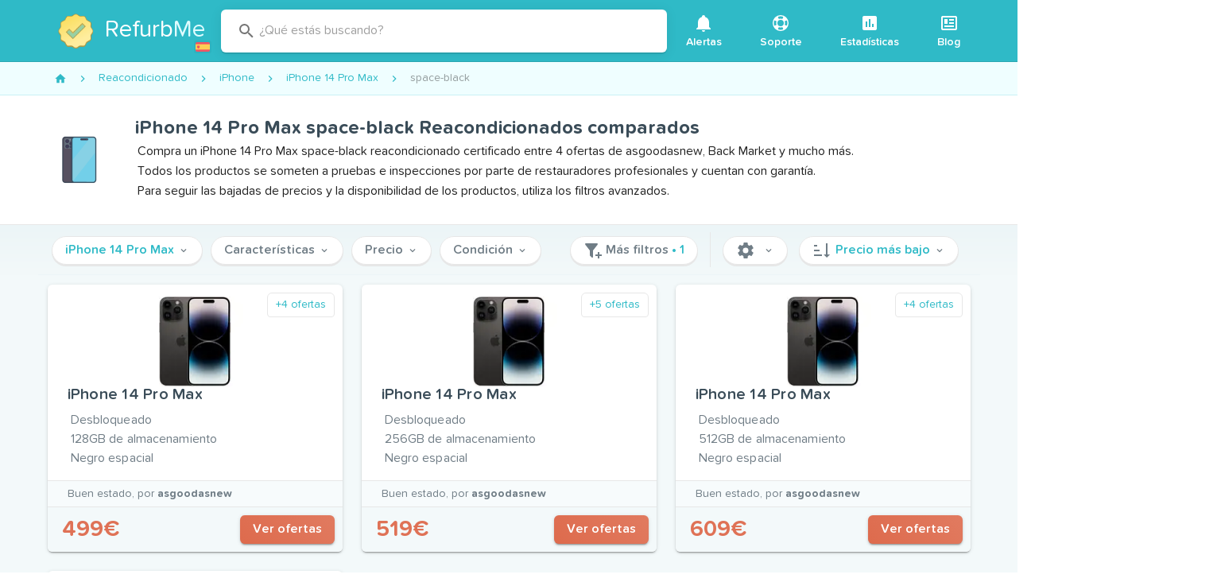

--- FILE ---
content_type: text/html; charset=utf-8
request_url: https://www.refurb.me/es/refurbished/iphone/iphone-14-pro-max/space-black
body_size: 43383
content:
<!doctype html>
<html data-n-head-ssr lang="es" data-n-head="%7B%22lang%22:%7B%22ssr%22:%22es%22%7D%7D">
  <head >
    <!-- Iubenda consent-->
    <script type="text/javascript">var iubendaIds={en:49591120,fr:88786646,de:99591791,es:30492873,it:60984347},iubLangMatches=/^\/(fr|de|es|it)/.exec(window.location.pathname),iubLang=iubLangMatches&&iubLangMatches[1]||"en";console.log("Iubenda language: "+iubLang);var _iub=_iub||[];_iub.csConfiguration={countryDetection:!0,enableUspr:!0,floatingPreferencesButtonDisplay:"anchored-center-right",lang:iubLang,perPurposeConsent:!0,reloadOnConsent:!0,siteId:2234865,usPreferencesWidgetDisplay:"inline-right",cookiePolicyId:iubendaIds[iubLang],banner:{acceptButtonCaptionColor:"white",acceptButtonColor:"#DC6445",acceptButtonDisplay:!0,backgroundColor:"#045259",backgroundOverlay:!0,closeButtonDisplay:!1,customizeButtonCaptionColor:"white",customizeButtonColor:"#034147",customizeButtonDisplay:!0,explicitWithdrawal:!0,listPurposes:!0,position:"bottom",rejectButtonCaptionColor:"white",rejectButtonColor:"#DC6445",rejectButtonDisplay:!0,textColor:"#dcfcff"}}</script>
    <script type="text/javascript" src="//cs.iubenda.com/autoblocking/2234865.js"></script>
    <script type="text/javascript" src="//cdn.iubenda.com/cs/gpp/stub.js"></script>
    <script type="text/javascript" src="//cdn.iubenda.com/cs/iubenda_cs.js" charset="UTF-8" async></script>
    <!-- End Iubenda consent-->

     <!-- Google Tag Manager -->
     <noscript><iframe src="https://www.googletagmanager.com/ns.html?id=GTM-588GPZX" height="0" width="0" style="display:none;visibility:hidden"></iframe></noscript>
    <script>!function(e,t,a,n,g){e[n]=e[n]||[],e[n].push({"gtm.start":(new Date).getTime(),event:"gtm.js"});var m=t.getElementsByTagName(a)[0],r=t.createElement(a);r.async=!0,r.src="https://www.googletagmanager.com/gtm.js?id=GTM-588GPZX",m.parentNode.insertBefore(r,m)}(window,document,"script","dataLayer")</script>
    <!-- End Google Tag Manager -->

    <meta data-n-head="ssr" charset="utf-8"><meta data-n-head="ssr" name="apple-mobile-web-app-capable" content="yes"><meta data-n-head="ssr" name="viewport" content="width=device-width, initial-scale=1, maximum-scale=1, user-scalable=no, shrink-to-fit=no"><meta data-n-head="ssr" data-hid="twitter-card" name="twitter:card" content="summary"><meta data-n-head="ssr" data-hid="twitter-site" name="twitter:site" content="@RefurbMe"><meta data-n-head="ssr" data-hid="twitter-creator" name="twitter:creator" content="@simoelalj"><meta data-n-head="ssr" data-hid="og-url" property="og:url" content="https://www.refurb.me/es/refurbished/iphone/iphone-14-pro-max/space-black"><meta data-n-head="ssr" data-hid="og-type" property="og:type" content="website"><meta data-n-head="ssr" data-hid="socialimg-width" property="og:image:width" content="1200"><meta data-n-head="ssr" data-hid="socialimg-height" property="og:image:height" content="628"><meta data-n-head="ssr" data-hid="og-locale" property="og:locale" content="es_ES"><meta data-n-head="ssr" data-hid="og-locale-alternate-en_US" property="og:locale:alternate" content="en_US"><meta data-n-head="ssr" data-hid="og-locale-alternate-en_CA" property="og:locale:alternate" content="en_CA"><meta data-n-head="ssr" data-hid="og-locale-alternate-en_GB" property="og:locale:alternate" content="en_GB"><meta data-n-head="ssr" data-hid="og-locale-alternate-fr_FR" property="og:locale:alternate" content="fr_FR"><meta data-n-head="ssr" data-hid="og-locale-alternate-de_DE" property="og:locale:alternate" content="de_DE"><meta data-n-head="ssr" data-hid="og-locale-alternate-it_IT" property="og:locale:alternate" content="it_IT"><meta data-n-head="ssr" data-hid="description" name="description" content="Compra un iPhone 14 Pro Max space-black reacondicionado certificado entre 4 ofertas de asgoodasnew, Back Market y mucho más."><meta data-n-head="ssr" data-hid="og-title" property="og:title" content="iPhone 14 Pro Max space-black Reacondicionados comparados"><meta data-n-head="ssr" data-hid="og-description" property="og:description" content="Compra un iPhone 14 Pro Max space-black reacondicionado certificado entre 4 ofertas de asgoodasnew, Back Market y mucho más."><meta data-n-head="ssr" data-hid="socialimg" property="og:image" content="https://d1tydw6090df56.cloudfront.net/social/iphone.jpg"><title>iPhone 14 Pro Max space-black Reacondicionados comparados</title><link data-n-head="ssr" rel="icon" type="image/png" size="16x16" href="/favicon-16x16.png"><link data-n-head="ssr" rel="icon" type="image/png" size="32x32" href="/favicon-32x32.png"><link data-n-head="ssr" rel="icon" type="image/png" size="96x96" href="/favicon-96x96.png"><link data-n-head="ssr" rel="icon" type="image/png" size="192x192" href="/favicon-192x192.png"><link data-n-head="ssr" rel="preconnect" href="https://d1tydw6090df56.cloudfront.net"><link data-n-head="ssr" rel="preconnect" href="https://analytics.google.com"><link data-n-head="ssr" rel="preconnect" href="https://www.googletagmanager.com"><link data-n-head="ssr" rel="preconnect" href="https://cdn.iubenda.com"><link data-n-head="ssr" data-hid="alternate-en-us" rel="alternate" hreflang="en-us" href="https://www.refurb.me/refurbished/iphone/iphone-14-pro-max/space-black"><link data-n-head="ssr" data-hid="alternate-en-ca" rel="alternate" hreflang="en-ca" href="https://www.refurb.me/ca/refurbished/iphone/iphone-14-pro-max/space-black"><link data-n-head="ssr" data-hid="alternate-en-gb" rel="alternate" hreflang="en-gb" href="https://www.refurb.me/gb/refurbished/iphone/iphone-14-pro-max/space-black"><link data-n-head="ssr" data-hid="alternate-fr-fr" rel="alternate" hreflang="fr-fr" href="https://www.refurb.me/fr/refurbished/iphone/iphone-14-pro-max/space-black"><link data-n-head="ssr" data-hid="alternate-de-de" rel="alternate" hreflang="de-de" href="https://www.refurb.me/de/refurbished/iphone/iphone-14-pro-max/space-black"><link data-n-head="ssr" data-hid="alternate-it-it" rel="alternate" hreflang="it-it" href="https://www.refurb.me/it/refurbished/iphone/iphone-14-pro-max/space-black"><link data-n-head="ssr" data-hid="alternate-es-es" rel="alternate" hreflang="es-es" href="https://www.refurb.me/es/refurbished/iphone/iphone-14-pro-max/space-black"><link data-n-head="ssr" data-hid="alternate-default" rel="alternate" hreflang="x-default" href="https://www.refurb.me/refurbished/iphone/iphone-14-pro-max/space-black"><link data-n-head="ssr" data-hid="canonical" rel="canonical" href="https://www.refurb.me/es/refurbished/iphone/iphone-14-pro-max/space-black"><script data-n-head="ssr" data-hid="nuxt-jsonld-4b1cd1b9" type="application/ld+json">{"@context":"http://schema.org","@type":"BreadcrumbList","itemListElement":[{"@type":"ListItem","position":1,"item":{"@id":"/es/refurbished","name":"Reacondicionado"}},{"@type":"ListItem","position":2,"item":{"@id":"/es/refurbished/iphone","name":"iPhone"}},{"@type":"ListItem","position":3,"item":{"@id":"/es/refurbished/iphone/iphone-14-pro-max","name":"iPhone 14 Pro Max"}},{"@type":"ListItem","position":4,"item":{"@id":"/es/refurbished/iphone/iphone-14-pro-max/space-black","name":"space-black"}}]}</script><style data-vue-ssr-id="96ff168c:0 398bddcc:0 f4c355d2:0 6391e516:0 34f0fce0:0 21dd8f33:0 520553ea:0 24aed874:0 fc402d5c:0 52d9b218:0 f85713f8:0 fafb42b2:0 2f6b6adb:0 a8b3b032:0 44ca1aa4:0 f73baae2:0 a4669b52:0 0c396eac:0 3ead2f3e:0 71919d64:0 59b49814:0 5f99df01:0 77af941d:0 951d1426:0 d811cd3e:0 5e3137a2:0 4d8fa87c:0 bbae67e4:0 9870ed18:0 7bc1a860:0 03027dc7:0 3db40984:0 b96481b0:0 115521d8:0 fbf045a0:0 7082b72e:0 1377ef10:0 309af2bb:0 410cae3c:0 d67becdc:0 3f874970:0 37bc1ea0:0 61d1dd60:0 29751484:0 64ef9ca3:0 35311b5e:0 132ca05f:0 d6bfbf1a:0 575d3bbd:0 de0589de:0 11c02a32:0 1a05d273:0 3887920f:0 3d704994:0 60bf6236:0 20daeebf:0 3462e374:0 e660be0e:0 40409f68:0">.layout{display:flex;flex:1 1 auto;flex-wrap:nowrap;min-width:0}.layout.reverse{flex-direction:row-reverse}.layout.column{flex-direction:column}.layout.column.reverse{flex-direction:column-reverse}.layout.column>.flex{max-width:100%}.layout.wrap{flex-wrap:wrap}.flex{flex:1 1 auto;max-width:100%}.grow,.spacer{flex-grow:1!important}.grow{flex-shrink:0!important}
.container{margin-left:auto;margin-right:auto;padding:12px;width:100%}@media(min-width:960px){.container{max-width:900px}}@media(min-width:1264px){.container{max-width:1185px}}.container--fluid{max-width:100%}.row{display:flex;flex:1 1 auto;flex-wrap:wrap;margin:-12px}.row+.row{margin-top:12px}.row+.row--dense{margin-top:4px}.row--dense{margin:-4px}.row--dense>.col,.row--dense>[class*=col-]{padding:4px}.row.no-gutters{margin:0}.row.no-gutters>.col,.row.no-gutters>[class*=col-]{padding:0}.col,.col-1,.col-10,.col-11,.col-12,.col-2,.col-3,.col-4,.col-5,.col-6,.col-7,.col-8,.col-9,.col-auto,.col-lg,.col-lg-1,.col-lg-10,.col-lg-11,.col-lg-12,.col-lg-2,.col-lg-3,.col-lg-4,.col-lg-5,.col-lg-6,.col-lg-7,.col-lg-8,.col-lg-9,.col-lg-auto,.col-md,.col-md-1,.col-md-10,.col-md-11,.col-md-12,.col-md-2,.col-md-3,.col-md-4,.col-md-5,.col-md-6,.col-md-7,.col-md-8,.col-md-9,.col-md-auto,.col-sm,.col-sm-1,.col-sm-10,.col-sm-11,.col-sm-12,.col-sm-2,.col-sm-3,.col-sm-4,.col-sm-5,.col-sm-6,.col-sm-7,.col-sm-8,.col-sm-9,.col-sm-auto,.col-xl,.col-xl-1,.col-xl-10,.col-xl-11,.col-xl-12,.col-xl-2,.col-xl-3,.col-xl-4,.col-xl-5,.col-xl-6,.col-xl-7,.col-xl-8,.col-xl-9,.col-xl-auto{padding:12px;width:100%}.col{flex-basis:0;flex-grow:1;max-width:100%}.col-auto{flex:0 0 auto;max-width:100%;width:auto}.col-1{flex:0 0 8.3333333333%;max-width:8.3333333333%}.col-2{flex:0 0 16.6666666667%;max-width:16.6666666667%}.col-3{flex:0 0 25%;max-width:25%}.col-4{flex:0 0 33.3333333333%;max-width:33.3333333333%}.col-5{flex:0 0 41.6666666667%;max-width:41.6666666667%}.col-6{flex:0 0 50%;max-width:50%}.col-7{flex:0 0 58.3333333333%;max-width:58.3333333333%}.col-8{flex:0 0 66.6666666667%;max-width:66.6666666667%}.col-9{flex:0 0 75%;max-width:75%}.col-10{flex:0 0 83.3333333333%;max-width:83.3333333333%}.col-11{flex:0 0 91.6666666667%;max-width:91.6666666667%}.col-12{flex:0 0 100%;max-width:100%}.v-application--is-ltr .offset-6{margin-left:50%}@media(min-width:600px){.col-sm{flex-basis:0;flex-grow:1;max-width:100%}.col-sm-auto{flex:0 0 auto;max-width:100%;width:auto}.col-sm-1{flex:0 0 8.3333333333%;max-width:8.3333333333%}.col-sm-2{flex:0 0 16.6666666667%;max-width:16.6666666667%}.col-sm-3{flex:0 0 25%;max-width:25%}.col-sm-4{flex:0 0 33.3333333333%;max-width:33.3333333333%}.col-sm-5{flex:0 0 41.6666666667%;max-width:41.6666666667%}.col-sm-6{flex:0 0 50%;max-width:50%}.col-sm-7{flex:0 0 58.3333333333%;max-width:58.3333333333%}.col-sm-8{flex:0 0 66.6666666667%;max-width:66.6666666667%}.col-sm-9{flex:0 0 75%;max-width:75%}.col-sm-10{flex:0 0 83.3333333333%;max-width:83.3333333333%}.col-sm-11{flex:0 0 91.6666666667%;max-width:91.6666666667%}.col-sm-12{flex:0 0 100%;max-width:100%}.v-application--is-ltr .offset-sm-5{margin-left:41.6666666667%}}@media(min-width:960px){.col-md{flex-basis:0;flex-grow:1;max-width:100%}.col-md-auto{flex:0 0 auto;max-width:100%;width:auto}.col-md-1{flex:0 0 8.3333333333%;max-width:8.3333333333%}.col-md-2{flex:0 0 16.6666666667%;max-width:16.6666666667%}.col-md-3{flex:0 0 25%;max-width:25%}.col-md-4{flex:0 0 33.3333333333%;max-width:33.3333333333%}.col-md-5{flex:0 0 41.6666666667%;max-width:41.6666666667%}.col-md-6{flex:0 0 50%;max-width:50%}.col-md-7{flex:0 0 58.3333333333%;max-width:58.3333333333%}.col-md-8{flex:0 0 66.6666666667%;max-width:66.6666666667%}.col-md-9{flex:0 0 75%;max-width:75%}.col-md-10{flex:0 0 83.3333333333%;max-width:83.3333333333%}.col-md-11{flex:0 0 91.6666666667%;max-width:91.6666666667%}.col-md-12{flex:0 0 100%;max-width:100%}.v-application--is-ltr .offset-md-4{margin-left:33.3333333333%}}@media(min-width:1264px){.col-lg{flex-basis:0;flex-grow:1;max-width:100%}.col-lg-auto{flex:0 0 auto;max-width:100%;width:auto}.col-lg-1{flex:0 0 8.3333333333%;max-width:8.3333333333%}.col-lg-2{flex:0 0 16.6666666667%;max-width:16.6666666667%}.col-lg-3{flex:0 0 25%;max-width:25%}.col-lg-4{flex:0 0 33.3333333333%;max-width:33.3333333333%}.col-lg-5{flex:0 0 41.6666666667%;max-width:41.6666666667%}.col-lg-6{flex:0 0 50%;max-width:50%}.col-lg-7{flex:0 0 58.3333333333%;max-width:58.3333333333%}.col-lg-8{flex:0 0 66.6666666667%;max-width:66.6666666667%}.col-lg-9{flex:0 0 75%;max-width:75%}.col-lg-10{flex:0 0 83.3333333333%;max-width:83.3333333333%}.col-lg-11{flex:0 0 91.6666666667%;max-width:91.6666666667%}.col-lg-12{flex:0 0 100%;max-width:100%}.v-application--is-ltr .offset-lg-3{margin-left:25%}.col-xl{flex-basis:0;flex-grow:1;max-width:100%}.col-xl-auto{flex:0 0 auto;max-width:100%;width:auto}.col-xl-1{flex:0 0 8.3333333333%;max-width:8.3333333333%}.col-xl-2{flex:0 0 16.6666666667%;max-width:16.6666666667%}.col-xl-3{flex:0 0 25%;max-width:25%}.col-xl-4{flex:0 0 33.3333333333%;max-width:33.3333333333%}.col-xl-5{flex:0 0 41.6666666667%;max-width:41.6666666667%}.col-xl-6{flex:0 0 50%;max-width:50%}.col-xl-7{flex:0 0 58.3333333333%;max-width:58.3333333333%}.col-xl-8{flex:0 0 66.6666666667%;max-width:66.6666666667%}.col-xl-9{flex:0 0 75%;max-width:75%}.col-xl-10{flex:0 0 83.3333333333%;max-width:83.3333333333%}.col-xl-11{flex:0 0 91.6666666667%;max-width:91.6666666667%}.col-xl-12{flex:0 0 100%;max-width:100%}.v-application--is-ltr .offset-xl-2{margin-left:16.6666666667%}}
@font-face{font-display:swap;font-family:tnds;font-style:normal;font-weight:700;src:url(/_nuxt/fonts/tndsBold.5ecb995.woff2) format("woff2")}@font-face{font-display:swap;font-family:tnds;font-style:normal;font-weight:400;src:url(/_nuxt/fonts/tndsRegular.dabd2f1.woff2) format("woff2")}@font-face{font-display:swap;font-family:tnds;font-style:normal;font-weight:500;src:url(/_nuxt/fonts/tndsMedium.4c33658.woff2) format("woff2")}@font-face{font-display:swap;font-family:tnds;font-style:normal;font-weight:500;src:url(/_nuxt/fonts/tndsSemibold.0653c06.woff2) format("woff2")}@keyframes slideDown{0%{opacity:0;transform:translateY(-100%)}to{opacity:1;transform:translateY(0)}}@keyframes ctaGradient{0%{background-position:0 50%}50%{background-position:100% 50%}to{background-position:0 50%}}.logo-country{background-color:#2db2bf;border-radius:3px;bottom:9px;cursor:pointer;display:inline-block;height:16px;padding:2px;position:absolute;right:-5px;width:22px}.logo-country:hover{background-color:#29a3ae}.logo-country .flag-icon{display:block}.logo-container{margin:0 auto;position:relative;width:60px}.logo-multiline .logo-img{height:60px;margin-bottom:10px;min-height:60px;width:60px}.logo-multiline p{word-wrap:none;color:#fff;font-size:30px!important;line-height:32px;margin-bottom:0!important;margin-top:0!important;padding:0!important}.logo-multiline p.sub{font-size:18px!important;line-height:20px!important}.logo-multiline p span{color:#dffcff}@media only screen and (max-width:959px){.logo-multiline .logo-img{margin-bottom:0}.logo-multiline p{display:none}}.index-question-rows{margin-bottom:20px;max-width:650px;text-align:center;width:650px}.f-grow{flex-grow:1}.v-expansion-panels .v-icon{color:#df7256!important}.v-expansion-panels .v-expansion-panel-header{color:#3a4c58;font-size:18px;font-weight:500;line-height:28px}.v-expansion-panels .v-expansion-panel-content{color:#707d86;font-size:16px}.v-expansion-panel-header__icon{height:24px;min-height:24px;min-width:24px;width:24px}.v-ripple__container{opacity:.25}.row-flex{align-items:center;display:flex}.row-flex .row-img{height:30px;width:50px}.row-flex .row-grow{flex-grow:1}.table-stripped tr.v-data-table__mobile-table-row:nth-child(2n) td,.table-stripped tr:nth-child(2n){background:#fafafa}.table-stripped tr.v-data-table__mobile-table-row:nth-child(odd) td,.table-stripped tr:nth-child(odd){background:transparent}.stats-list{background-color:#f3f9fa;padding:10px 0}.stats-list .stats-header{display:flex;justify-content:space-between}.stats-list .stats-header .v-select{display:inline-block;margin:10px 5px;max-width:200px}.stats-list .v-data-table__wrapper .row-header{font-weight:700;padding-bottom:10px;padding-top:10px}.stats-list .v-data-table__wrapper .row-header a{-webkit-text-decoration:none;text-decoration:none}.stats-list .v-data-table__wrapper .row-icon{width:24px}.stats-list .v-data-table__wrapper tbody{color:#3a4c58}.stats-list .v-data-table-header th{padding:16px!important}.stats-list .v-data-table-header th .v-data-table-header__icon{position:absolute!important}.stats-list .v-data-table-header th.text-start .v-data-table-header__icon{margin:0}.subtitle{color:#8a949b;font-size:12px;font-weight:400!important}.details-back{font-weight:700!important;margin:10px 0}.details-back:before{opacity:0}.details-back .v-icon{font-size:14px;padding-right:10px}.nowrap{white-space:nowrap!important}.v-card{box-shadow:0 2px 0 #e7e7e7,0 3px 1px -2px rgba(0,0,0,.2),0 2px 2px 0 rgba(0,0,0,.14),0 1px 5px 0 rgba(0,0,0,.12)}.v-btn.theme--light.v-btn:not(.v-btn--flat):not(.v-btn--text):not(.v-btn--outlined):not(.primary):not(.secondary){background-color:#fff;border:1px solid #e7e7e7;box-shadow:0 2px 0 #e7e7e7;color:#707d86;font-weight:500}.v-btn.theme--light.v-btn.primary,.v-btn.theme--light.v-btn.secondary{font-weight:500}.v-btn .flat{box-shadow:none!important}.v-list-item__content{color:#707d86;font-weight:500}.v-icon-right{margin-left:5px}.theme--light.v-icon{color:#707d86;font-weight:500}*,:after,:before{box-sizing:border-box}html{-webkit-text-size-adjust:100%;-moz-text-size-adjust:100%;text-size-adjust:100%;-webkit-tap-highlight-color:rgba(0,0,0,0);font-size:16px}body{-webkit-font-smoothing:antialiased;-moz-osx-font-smoothing:grayscale;color:#3a4c58;font-style:normal;letter-spacing:0;margin:0;min-width:320px;overflow-x:hidden;padding:0;text-rendering:optimizeLegibility}.theme--light.v-application{background-color:#f3f9fa;color:#3a4c58}strong{font-weight:500}.v-main__wrap{background-color:#f3f9fa;display:flex;flex:1;flex-direction:column}.filters-quick{background-color:#f3f9fa;top:0;width:100%;z-index:3}.filters-quick .container{border-bottom:1px solid #ecf5f7;padding:4px 12px}.page-static{background-color:#fff;border:1px solid #e7e7e7;border-radius:4px;margin-bottom:10px;margin-top:10px;padding:20px;width:100%}.page-static-empty{margin-bottom:20px;margin-top:10px}.page-legend{color:#8a949b;font-size:14px;padding:5px}.table-sm{max-width:100%}.table-sm tr th{padding:3px;text-align:right;width:180px}.table-sm tr td{padding:3px}.table-sm tr:nth-child(2n){background:#eaece8}.table-sm tr:nth-child(odd){background:#fff}.v-data-table tbody tr.v-data-table__expanded__content{box-shadow:none!important}.v-data-table tbody tr.v-data-table__expanded__content pre{white-space:pre-wrap}.v-data-table tbody tr.v-data-table__expanded__content .v-btn{margin:5px}.page-modal{background-color:#fff;border:1px solid #e7e7e7;border-radius:4px;margin:10px auto;max-width:580px;overflow:hidden;width:100%}.page-modal .page-modal-header{padding:20px}.page-modal .page-modal-header p{margin:0}.page-modal .page-modal-content{background-color:#fafafa;border-top:1px solid #e7e7e7;padding:20px}b{font-weight:700}.flag-country-24{height:24px;margin-right:5px;vertical-align:middle;width:24px}.email-confirmation{color:#707d86;display:block;font-size:12px;margin-bottom:5px;text-align:right}.email-confirmation a{font-size:12px}.page-header{justify-content:space-between;width:100%}.page-header,.v-center{align-items:center;display:flex}.v-center{height:50vh;justify-content:center}.v-chip.tag{background-color:#effeff!important;border:1px solid #c9f1f5!important;font-size:14px;font-weight:500}.v-chip.tag.secondary{background-color:#fef8f6!important;border:1px solid #fde9e3!important;color:#eb917b!important}.v-menu{display:inline!important;display:initial!important}.v-bg{background-color:#f3f9fa}.v-card__title{color:#707d86;word-break:normal!important}.v-card__title h2{color:#3a4c58;font-size:18px}.v-card__title h2 a{color:#3a4c58;-webkit-text-decoration:none;text-decoration:none}.v-card__title h2 a:hover{-webkit-text-decoration:underline;text-decoration:underline}.v-card__title p{font-size:16px}.v-btn.cta{animation:ctaGradient 2s ease infinite alternate;background:linear-gradient(45deg,#dc6445,#e3846b,#dc6445);background-size:400% 400%;color:#fff}.v-btn.cta:disabled{animation:none;background:#df7256}.modal-close{position:absolute;right:10px;top:10px}img{vertical-align:middle}img.lazyload:not([src]){opacity:0}.lazyload,.lazyloading{opacity:0;transition:opacity .1s;will-change:opacity}.lazyloaded{opacity:1}.page-enter-active,.page-leave-active{transition-property:opacity,transform}.page-enter-active{transition-duration:.3s;transition-timing-function:ease}.page-leave-active{transition-duration:.15s;transition-timing-function:cubic-bezier(1,.4,.7,1)}.page-enter,.page-leave-to{opacity:0}.page-enter{transform:translateX(1rem)}.page-leave-to{transform:translateX(-1rem)}.app-header header{transition:transform .2s,opacity .2s}.app-header header .v-toolbar__content{border-bottom:1px solid #2aa7b2}.app-header .site-brand-container{align-items:center;display:flex}.app-header .site-brand-sub{word-wrap:none;border-left:1px solid #fff;color:#fff;font-size:30px;margin:15px 10px;padding:0 5px 0 25px;-webkit-text-decoration:none;text-decoration:none;transition:color .1s}@media only screen and (max-width:959px){.app-header .site-brand-sub{font-size:18px;margin:10px 5px;padding:0 5px 0 15px}}.app-header .site-brand-sub:hover{color:hsla(0,0%,100%,.8)}.app-header .site-legend{border-radius:6px;color:#fff;font-size:16px;font-style:italic;line-height:20px;margin:5px;padding:10px;text-align:right;-webkit-text-decoration:none;text-decoration:none;transition:background-color .3s}.app-header .site-legend strong{color:#fff;font-weight:700;-webkit-text-decoration:underline;text-decoration:underline}.app-header .site-legend .v-icon{color:#fff;font-size:14px;transition:transform .2s}.app-header .site-legend:active,.app-header .site-legend:focus,.app-header .site-legend:hover{background-color:rgba(0,0,0,.05);outline:none}.app-header .site-legend:active .v-icon,.app-header .site-legend:focus .v-icon,.app-header .site-legend:hover .v-icon{transform:translateX(2px)}@media only screen and (max-width:959px){.app-header .site-legend{font-size:13px;line-height:16px}.app-header .site-legend .v-icon{font-size:11px}}.app-header .site-subheader{background:#6bccd5;border-bottom:1px solid #32a7b2;min-height:50px;width:100%}.app-header .site-subheader .site-subheader-menu-container{display:none}@media only screen and (max-width:959px){.app-header .site-subheader .site-subheader-menu-container{display:block;padding:10px}}.app-header .site-subheader .subheader-main{flex-grow:1}.app-header .site-subheader .subheader-main .v-input{padding:5px}@media only screen and (max-width:959px){.app-header .site-subheader .subheader-main .v-btn{display:block!important}.app-header .site-subheader .subheader-main .v-btn .v-btn__content{display:block;line-height:40px}}.app-header .site-subheader .subheader-nav{padding:4px 0}.app-header .site-subheader .subheader-nav .v-btn{margin:5px}@media only screen and (max-width:959px){.app-header .site-subheader .subheader-nav .v-btn{text-align:right}}.app-header .site-subheader .subheader-nav .v-btn .v-icon{margin-right:5px}.app-header .site-subheader .subheader-nav .v-select{display:inline-block;margin-left:10px;max-width:150px}@media only screen and (max-width:959px){.app-header .site-subheader .subheader-nav .v-select{display:block!important;margin:5px}}.app-header .site-subheader .site-subheader-container{align-items:center;display:flex;justify-content:space-between}@media only screen and (min-width:960px){.app-header .site-subheader .site-subheader-container{padding:0}}@media only screen and (max-width:959px){.app-header .site-subheader .site-subheader-container.is-support{display:block}.app-header .site-subheader .site-subheader-container.is-support .subheader-nav{display:flex;justify-content:flex-end;padding:0 15px}.app-header .site-subheader .site-subheader-container.is-closed{display:none!important}}.app-header.is-sticky header{animation:slideDown .2s ease-in-out .5s;animation-fill-mode:forwards;box-shadow:0 2px 15px rgba(0,0,0,.08);left:0;opacity:0;position:fixed;top:0;transform:translateY(-100%);width:100%;z-index:10}.site-header{align-items:center;display:flex;justify-content:space-between;padding:0;vertical-align:middle}.site-header .logo-country{bottom:4px;right:2px}@media only screen and (max-width:959px){.site-header .logo-country{display:none}}.site-header .site-brand{align-items:center;border-radius:6px;display:flex;margin:15px 10px;padding:0 10px 0 5px;position:relative;text-align:center;-webkit-text-decoration:none;text-decoration:none;transition:background-color .3s}@media only screen and (max-width:959px){.site-header .site-brand{margin:5px}}.site-header .site-brand:active,.site-header .site-brand:focus,.site-header .site-brand:hover{background-color:rgba(0,0,0,.05);outline:none}.site-header .site-brand .site-logo{height:44px;margin:10px 15px 10px 10px;width:44px}@media only screen and (max-width:959px){.site-header .site-brand .site-logo{margin:0}}.site-header .site-brand .site-logo-text{word-wrap:none;color:#fff;display:inline-block;font-size:30px;text-align:left}.site-header .site-brand .site-logo-text span{color:#dffcff}.site-header .site-nav .v-btn{font-size:14px;font-weight:500;height:auto!important;margin:0 3px}.site-header .site-nav .v-btn .v-btn__content{display:block;margin:5px;text-align:center}.site-header .site-nav .v-btn .v-icon{display:block;margin:0 auto}.site-header .site-explore{flex-grow:1;max-width:600px}.v-tab{text-transform:none!important}.header-group-by{background-color:#effeff;border-bottom:1px solid #c9f1f5!important;color:#2fbac7;font-size:16px!important;font-weight:400!important;height:38px!important;line-height:38px!important}.hoverable{cursor:pointer}.hoverable:hover{-webkit-text-decoration:underline!important;text-decoration:underline!important}.icon-hoverable{cursor:pointer;transition:opacity .3s}.icon-hoverable:hover{opacity:.8}
.theme--light.v-application{background:#fff;color:rgba(0,0,0,.87)}.theme--dark.v-application{background:#121212;color:#fff}.v-application{display:flex;position:relative}.v-application a{cursor:pointer}.v-application--wrap{backface-visibility:hidden;display:flex;flex:1 1 auto;flex-direction:column;max-width:100%;min-height:100vh;position:relative}@-moz-document url-prefix(){@media print{.v-application,.v-application--wrap{display:block}}}
.v-btn:not(.v-btn--outlined).accent,.v-btn:not(.v-btn--outlined).error,.v-btn:not(.v-btn--outlined).info,.v-btn:not(.v-btn--outlined).primary,.v-btn:not(.v-btn--outlined).secondary,.v-btn:not(.v-btn--outlined).success,.v-btn:not(.v-btn--outlined).warning{color:#fff}.theme--light.v-btn{color:rgba(0,0,0,.87)}.theme--light.v-btn.v-btn--disabled,.theme--light.v-btn.v-btn--disabled .v-icon{color:rgba(0,0,0,.26)!important}.theme--light.v-btn.v-btn--disabled.v-btn--has-bg{background-color:rgba(0,0,0,.12)!important}.theme--light.v-btn.v-btn--has-bg{background-color:#f5f5f5}.theme--light.v-btn.v-btn--outlined.v-btn--text{border-color:rgba(0,0,0,.12)}.theme--light.v-btn.v-btn--icon{color:rgba(0,0,0,.54)}.theme--light.v-btn:hover:before{opacity:.04}.theme--light.v-btn:focus:before{opacity:.24}.theme--light.v-btn--active:before,.theme--light.v-btn--active:hover:before{opacity:.18}.theme--light.v-btn--active:focus:before{opacity:.16}.theme--dark.v-btn{color:#fff}.theme--dark.v-btn.v-btn--disabled,.theme--dark.v-btn.v-btn--disabled .v-icon{color:hsla(0,0%,100%,.3)!important}.theme--dark.v-btn.v-btn--disabled.v-btn--has-bg{background-color:hsla(0,0%,100%,.12)!important}.theme--dark.v-btn.v-btn--has-bg{background-color:#272727}.theme--dark.v-btn.v-btn--outlined.v-btn--text{border-color:hsla(0,0%,100%,.12)}.theme--dark.v-btn.v-btn--icon{color:#fff}.theme--dark.v-btn:hover:before{opacity:.04}.theme--dark.v-btn:focus:before{opacity:.24}.theme--dark.v-btn--active:before,.theme--dark.v-btn--active:hover:before{opacity:.18}.theme--dark.v-btn--active:focus:before{opacity:.32}.v-btn{align-items:center;border-radius:6px;display:inline-flex;flex:0 0 auto;font-weight:500;justify-content:center;letter-spacing:inherit;outline:0;position:relative;-webkit-text-decoration:none;text-decoration:none;text-indent:inherit;text-transform:none;transition-duration:.28s;transition-property:box-shadow,transform,opacity;transition-timing-function:cubic-bezier(.4,0,.2,1);-webkit-user-select:none;-moz-user-select:none;user-select:none;vertical-align:middle;white-space:nowrap}.v-btn.v-size--x-small{font-size:.75rem}.v-btn.v-size--small{font-size:.825rem}.v-btn.v-size--default{font-size:1rem}.v-btn.v-size--large{font-size:1.125rem}.v-btn.v-size--x-large{font-size:1.25rem}.v-btn:before{background-color:currentColor;border-radius:inherit;bottom:0;color:inherit;content:"";left:0;opacity:0;pointer-events:none;position:absolute;right:0;top:0;transition:opacity .2s cubic-bezier(.4,0,.6,1)}.v-btn:not(.v-btn--round).v-size--x-small{height:20px;min-width:36px;padding:0 8.8888888889px}.v-btn:not(.v-btn--round).v-size--small{height:28px;min-width:50px;padding:0 12.4444444444px}.v-btn:not(.v-btn--round).v-size--default{height:36px;min-width:64px;padding:0 16px}.v-btn:not(.v-btn--round).v-size--large{height:44px;min-width:78px;padding:0 19.5555555556px}.v-btn:not(.v-btn--round).v-size--x-large{height:52px;min-width:92px;padding:0 23.1111111111px}.v-btn>.v-btn__content .v-icon{color:inherit}.v-btn__content{align-items:center;color:inherit;display:flex;flex:1 0 auto;justify-content:inherit;line-height:normal;position:relative;transition:inherit;transition-property:opacity}.v-btn__content .v-icon.v-icon--left,.v-btn__content .v-icon.v-icon--right{font-size:18px;height:18px;width:18px}.v-application--is-ltr .v-btn__content .v-icon--left{margin-left:-4px;margin-right:8px}.v-application--is-ltr .v-btn__content .v-icon--right{margin-left:8px;margin-right:-4px}.v-btn__loader{align-items:center;display:flex;height:100%;justify-content:center;left:0;position:absolute;top:0;width:100%}.v-btn--absolute.v-btn--right,.v-btn--fixed.v-btn--right{right:16px}.v-btn--absolute.v-btn--left,.v-btn--fixed.v-btn--left{left:16px}.v-btn--absolute.v-btn--top,.v-btn--fixed.v-btn--top{top:16px}.v-btn--absolute.v-btn--bottom,.v-btn--fixed.v-btn--bottom{bottom:16px}.v-btn--absolute{position:absolute}.v-btn--fixed{position:fixed}.v-btn--block{display:flex;flex:1 0 auto;max-width:none;min-width:100%!important}.v-btn--is-elevated{box-shadow:0 3px 1px -2px rgba(0,0,0,.2),0 2px 2px 0 rgba(0,0,0,.14),0 1px 5px 0 rgba(0,0,0,.12)}.v-btn--is-elevated:after{box-shadow:0 2px 4px -1px rgba(0,0,0,.2),0 4px 5px 0 rgba(0,0,0,.14),0 1px 10px 0 rgba(0,0,0,.12)}.v-btn--is-elevated:active{box-shadow:0 5px 5px -3px rgba(0,0,0,.2),0 8px 10px 1px rgba(0,0,0,.14),0 3px 14px 2px rgba(0,0,0,.12)}.v-btn--is-elevated.v-btn--fab{box-shadow:0 3px 5px -1px rgba(0,0,0,.2),0 6px 10px 0 rgba(0,0,0,.14),0 1px 18px 0 rgba(0,0,0,.12)}.v-btn--is-elevated.v-btn--fab:after{box-shadow:0 5px 5px -3px rgba(0,0,0,.2),0 8px 10px 1px rgba(0,0,0,.14),0 3px 14px 2px rgba(0,0,0,.12)}.v-btn--is-elevated.v-btn--fab:active{box-shadow:0 7px 8px -4px rgba(0,0,0,.2),0 12px 17px 2px rgba(0,0,0,.14),0 5px 22px 4px rgba(0,0,0,.12)}.v-btn--disabled{pointer-events:none}.v-btn--fab,.v-btn--icon{min-height:0;min-width:0;padding:0}.v-btn--fab.v-size--x-small .v-icon,.v-btn--icon.v-size--x-small .v-icon{font-size:18px;height:18px;width:18px}.v-btn--fab.v-size--default .v-icon,.v-btn--fab.v-size--small .v-icon,.v-btn--icon.v-size--default .v-icon,.v-btn--icon.v-size--small .v-icon{font-size:24px;height:24px;width:24px}.v-btn--fab.v-size--large .v-icon,.v-btn--icon.v-size--large .v-icon{font-size:28px;height:28px;width:28px}.v-btn--fab.v-size--x-large .v-icon,.v-btn--icon.v-size--x-large .v-icon{font-size:32px;height:32px;width:32px}.v-btn--icon.v-size--x-small{height:20px;width:20px}.v-btn--icon.v-size--small{height:28px;width:28px}.v-btn--icon.v-size--default{height:36px;width:36px}.v-btn--icon.v-size--large{height:44px;width:44px}.v-btn--icon.v-size--x-large{height:52px;width:52px}.v-btn--fab.v-btn--absolute,.v-btn--fab.v-btn--fixed{z-index:4}.v-btn--fab.v-size--x-small{height:32px;width:32px}.v-btn--fab.v-size--x-small.v-btn--absolute.v-btn--bottom{bottom:-16px}.v-btn--fab.v-size--x-small.v-btn--absolute.v-btn--top{top:-16px}.v-btn--fab.v-size--small{height:40px;width:40px}.v-btn--fab.v-size--small.v-btn--absolute.v-btn--bottom{bottom:-20px}.v-btn--fab.v-size--small.v-btn--absolute.v-btn--top{top:-20px}.v-btn--fab.v-size--default{height:56px;width:56px}.v-btn--fab.v-size--default.v-btn--absolute.v-btn--bottom{bottom:-28px}.v-btn--fab.v-size--default.v-btn--absolute.v-btn--top{top:-28px}.v-btn--fab.v-size--large{height:64px;width:64px}.v-btn--fab.v-size--large.v-btn--absolute.v-btn--bottom{bottom:-32px}.v-btn--fab.v-size--large.v-btn--absolute.v-btn--top{top:-32px}.v-btn--fab.v-size--x-large{height:72px;width:72px}.v-btn--fab.v-size--x-large.v-btn--absolute.v-btn--bottom{bottom:-36px}.v-btn--fab.v-size--x-large.v-btn--absolute.v-btn--top{top:-36px}.v-btn--loading{pointer-events:none;transition:none}.v-btn--loading .v-btn__content{opacity:0}.v-btn--outlined{border:thin solid}.v-btn--plain:before{display:none}.v-btn--plain:not(.v-btn--active):not(.v-btn--loading):not(:focus):not(:hover) .v-btn__content{opacity:.62}.v-btn--round{border-radius:50%}.v-btn--rounded{border-radius:28px}.v-btn--tile{border-radius:0}
.theme--light.v-sheet{background-color:#fff;border-color:#fff;color:rgba(0,0,0,.87)}.theme--light.v-sheet--outlined{border:thin solid rgba(0,0,0,.12)}.theme--dark.v-sheet{background-color:#1e1e1e;border-color:#1e1e1e;color:#fff}.theme--dark.v-sheet--outlined{border:thin solid hsla(0,0%,100%,.12)}.v-sheet{border-radius:0}.v-sheet:not(.v-sheet--outlined){box-shadow:0 0 0 0 rgba(0,0,0,.2),0 0 0 0 rgba(0,0,0,.14),0 0 0 0 rgba(0,0,0,.12)}.v-sheet.v-sheet--shaped{border-radius:24px 0}
.v-application .black{background-color:#000!important;border-color:#000!important}.v-application .white{background-color:#fff!important;border-color:#fff!important}.v-application .transparent{background-color:transparent!important;border-color:transparent!important}/*!
 * ress.css • v2.0.4
 * MIT License
 * github.com/filipelinhares/ress
 */html{-webkit-text-size-adjust:100%;box-sizing:border-box;overflow-y:scroll;-moz-tab-size:4;-o-tab-size:4;tab-size:4;word-break:normal}*,:after,:before{background-repeat:no-repeat;box-sizing:inherit}:after,:before{text-decoration:inherit;vertical-align:inherit}*{margin:0;padding:0}hr{height:0;overflow:visible}details,main{display:block}summary{display:list-item}small{font-size:80%}[hidden]{display:none}a{background-color:transparent}a:active,a:hover{outline-width:0}code,pre{font-family:monospace,monospace}pre{font-size:1em}b,strong{font-weight:bolder}sub{bottom:-.25em;font-size:75%;line-height:0;position:relative;vertical-align:baseline}input{border-radius:0}[disabled]{cursor:default}[type=number]::-webkit-inner-spin-button,[type=number]::-webkit-outer-spin-button{height:auto}[type=search]{-webkit-appearance:textfield;outline-offset:-2px}[type=search]::-webkit-search-cancel-button,[type=search]::-webkit-search-decoration{-webkit-appearance:none}textarea{overflow:auto;resize:vertical}button,input,select,textarea{font:inherit}button{overflow:visible}button,select{text-transform:none}[role=button],[type=button],[type=reset],[type=submit],button{color:inherit;cursor:pointer}[type=button]::-moz-focus-inner,[type=reset]::-moz-focus-inner,[type=submit]::-moz-focus-inner,button::-moz-focus-inner{border-style:none;padding:0}[type=button]::-moz-focus-inner,[type=reset]::-moz-focus-inner,[type=submit]::-moz-focus-inner,button:-moz-focusring{outline:1px dotted ButtonText}[type=reset],[type=submit],button,html [type=button]{-webkit-appearance:button}button,input,select,textarea{background-color:transparent;border-style:none}select{-moz-appearance:none;-webkit-appearance:none}select::-ms-expand{display:none}select::-ms-value{color:currentColor}legend{border:0;color:inherit;display:table;max-width:100%;white-space:normal}img{border-style:none}progress{vertical-align:baseline}@media screen{[hidden~=screen]{display:inherit}[hidden~=screen]:not(:active):not(:focus):not(:target){clip:rect(0 0 0 0)!important;position:absolute!important}}[aria-busy=true]{cursor:progress}[aria-disabled=true]{cursor:default}.v-application .elevation-24{box-shadow:0 11px 15px -7px rgba(0,0,0,.2),0 24px 38px 3px rgba(0,0,0,.14),0 9px 46px 8px rgba(0,0,0,.12)!important}.v-application .elevation-12{box-shadow:0 7px 8px -4px rgba(0,0,0,.2),0 12px 17px 2px rgba(0,0,0,.14),0 5px 22px 4px rgba(0,0,0,.12)!important}.v-application .elevation-2{box-shadow:0 3px 1px -2px rgba(0,0,0,.2),0 2px 2px 0 rgba(0,0,0,.14),0 1px 5px 0 rgba(0,0,0,.12)!important}.v-application .elevation-1{box-shadow:0 2px 1px -1px rgba(0,0,0,.2),0 1px 1px 0 rgba(0,0,0,.14),0 1px 3px 0 rgba(0,0,0,.12)!important}.v-application .elevation-0{box-shadow:0 0 0 0 rgba(0,0,0,.2),0 0 0 0 rgba(0,0,0,.14),0 0 0 0 rgba(0,0,0,.12)!important}.carousel-transition-enter{transform:translate(100%)}.carousel-transition-leave,.carousel-transition-leave-to{position:absolute;top:0;transform:translate(-100%)}.carousel-reverse-transition-enter{transform:translate(-100%)}.carousel-reverse-transition-leave,.carousel-reverse-transition-leave-to{position:absolute;top:0;transform:translate(100%)}.dialog-transition-enter-active,.dialog-transition-leave-active{pointer-events:none!important}.dialog-transition-enter,.dialog-transition-leave-to{opacity:0;transform:scale(.5)}.dialog-transition-enter-to,.dialog-transition-leave{opacity:1}.dialog-bottom-transition-enter,.dialog-bottom-transition-leave-to{transform:translateY(100%)}.dialog-top-transition-enter,.dialog-top-transition-leave-to{transform:translateY(-100%)}.picker-reverse-transition-enter-active,.picker-reverse-transition-leave-active,.picker-transition-enter-active,.picker-transition-leave-active{transition:.3s cubic-bezier(0,0,.2,1)}.picker-reverse-transition-enter,.picker-reverse-transition-leave-to,.picker-transition-enter,.picker-transition-leave-to{opacity:0}.picker-reverse-transition-leave,.picker-reverse-transition-leave-active,.picker-reverse-transition-leave-to,.picker-transition-leave,.picker-transition-leave-active,.picker-transition-leave-to{position:absolute!important}.picker-transition-enter{transform:translateY(100%)}.picker-reverse-transition-enter,.picker-transition-leave-to{transform:translateY(-100%)}.picker-reverse-transition-leave-to{transform:translateY(100%)}.picker-title-transition-enter-to,.picker-title-transition-leave{transform:translate(0)}.picker-title-transition-enter{transform:translate(-100%)}.picker-title-transition-leave-to{opacity:0;transform:translate(100%)}.picker-title-transition-leave,.picker-title-transition-leave-active,.picker-title-transition-leave-to{position:absolute!important}.tab-transition-enter{transform:translate(100%)}.tab-transition-leave,.tab-transition-leave-active{position:absolute;top:0}.tab-transition-leave-to{position:absolute}.tab-reverse-transition-enter,.tab-transition-leave-to{transform:translate(-100%)}.tab-reverse-transition-leave,.tab-reverse-transition-leave-to{position:absolute;top:0;transform:translate(100%)}.expand-transition-enter-active,.expand-transition-leave-active{transition:.3s cubic-bezier(.25,.8,.5,1)!important}.expand-transition-move{transition:transform .6s}.expand-x-transition-enter-active,.expand-x-transition-leave-active{transition:.3s cubic-bezier(.25,.8,.5,1)!important}.expand-x-transition-move{transition:transform .6s}.scale-transition-enter-active,.scale-transition-leave-active{transition:.3s cubic-bezier(.25,.8,.5,1)!important}.scale-transition-move{transition:transform .6s}.scale-transition-enter,.scale-transition-leave,.scale-transition-leave-to{opacity:0;transform:scale(0)}.scale-rotate-transition-enter-active,.scale-rotate-transition-leave-active{transition:.3s cubic-bezier(.25,.8,.5,1)!important}.scale-rotate-transition-move{transition:transform .6s}.scale-rotate-transition-enter,.scale-rotate-transition-leave,.scale-rotate-transition-leave-to{opacity:0;transform:scale(0) rotate(-45deg)}.scale-rotate-reverse-transition-enter-active,.scale-rotate-reverse-transition-leave-active{transition:.3s cubic-bezier(.25,.8,.5,1)!important}.scale-rotate-reverse-transition-move{transition:transform .6s}.scale-rotate-reverse-transition-enter,.scale-rotate-reverse-transition-leave,.scale-rotate-reverse-transition-leave-to{opacity:0;transform:scale(0) rotate(45deg)}.message-transition-enter-active,.message-transition-leave-active{transition:.3s cubic-bezier(.25,.8,.5,1)!important}.message-transition-move{transition:transform .6s}.message-transition-enter,.message-transition-leave-to{opacity:0;transform:translateY(-15px)}.message-transition-leave,.message-transition-leave-active{position:absolute}.slide-y-transition-enter-active,.slide-y-transition-leave-active{transition:.3s cubic-bezier(.25,.8,.5,1)!important}.slide-y-transition-move{transition:transform .6s}.slide-y-transition-enter,.slide-y-transition-leave-to{opacity:0;transform:translateY(-15px)}.slide-y-reverse-transition-enter-active,.slide-y-reverse-transition-leave-active{transition:.3s cubic-bezier(.25,.8,.5,1)!important}.slide-y-reverse-transition-move{transition:transform .6s}.slide-y-reverse-transition-enter,.slide-y-reverse-transition-leave-to{opacity:0;transform:translateY(15px)}.scroll-y-transition-enter-active,.scroll-y-transition-leave-active{transition:.3s cubic-bezier(.25,.8,.5,1)!important}.scroll-y-transition-move{transition:transform .6s}.scroll-y-transition-enter,.scroll-y-transition-leave-to{opacity:0}.scroll-y-transition-enter{transform:translateY(-15px)}.scroll-y-transition-leave-to{transform:translateY(15px)}.scroll-y-reverse-transition-enter-active,.scroll-y-reverse-transition-leave-active{transition:.3s cubic-bezier(.25,.8,.5,1)!important}.scroll-y-reverse-transition-move{transition:transform .6s}.scroll-y-reverse-transition-enter,.scroll-y-reverse-transition-leave-to{opacity:0}.scroll-y-reverse-transition-enter{transform:translateY(15px)}.scroll-y-reverse-transition-leave-to{transform:translateY(-15px)}.scroll-x-transition-enter-active,.scroll-x-transition-leave-active{transition:.3s cubic-bezier(.25,.8,.5,1)!important}.scroll-x-transition-move{transition:transform .6s}.scroll-x-transition-enter,.scroll-x-transition-leave-to{opacity:0}.scroll-x-transition-enter{transform:translateX(-15px)}.scroll-x-transition-leave-to{transform:translateX(15px)}.scroll-x-reverse-transition-enter-active,.scroll-x-reverse-transition-leave-active{transition:.3s cubic-bezier(.25,.8,.5,1)!important}.scroll-x-reverse-transition-move{transition:transform .6s}.scroll-x-reverse-transition-enter,.scroll-x-reverse-transition-leave-to{opacity:0}.scroll-x-reverse-transition-enter{transform:translateX(15px)}.scroll-x-reverse-transition-leave-to{transform:translateX(-15px)}.slide-x-transition-enter-active,.slide-x-transition-leave-active{transition:.3s cubic-bezier(.25,.8,.5,1)!important}.slide-x-transition-move{transition:transform .6s}.slide-x-transition-enter,.slide-x-transition-leave-to{opacity:0;transform:translateX(-15px)}.slide-x-reverse-transition-enter-active,.slide-x-reverse-transition-leave-active{transition:.3s cubic-bezier(.25,.8,.5,1)!important}.slide-x-reverse-transition-move{transition:transform .6s}.slide-x-reverse-transition-enter,.slide-x-reverse-transition-leave-to{opacity:0;transform:translateX(15px)}.fade-transition-enter-active,.fade-transition-leave-active{transition:.3s cubic-bezier(.25,.8,.5,1)!important}.fade-transition-move{transition:transform .6s}.fade-transition-enter,.fade-transition-leave-to{opacity:0!important}.fab-transition-enter-active,.fab-transition-leave-active{transition:.3s cubic-bezier(.25,.8,.5,1)!important}.fab-transition-move{transition:transform .6s}.fab-transition-enter,.fab-transition-leave-to{transform:scale(0) rotate(-45deg)}.v-application .blockquote{font-size:18px;font-weight:300;padding:16px 0 16px 24px}.v-application code{border-radius:3px;font-size:85%;font-weight:400;padding:.2em .4em}.theme--light.v-application code{background-color:rgba(0,0,0,.05);color:currentColor}.theme--dark.v-application code{background-color:hsla(0,0%,100%,.1);color:currentColor}html{-webkit-font-smoothing:antialiased;-moz-osx-font-smoothing:grayscale;-webkit-tap-highlight-color:rgba(0,0,0,0);font-size:16px;overflow-x:hidden;text-rendering:optimizeLegibility}html.overflow-y-hidden{overflow-y:hidden!important}.v-application{font-family:"tnds",helvetica,sans-serif!important;line-height:1.5}.v-application ::-ms-clear,.v-application ::-ms-reveal{display:none}@supports(-webkit-touch-callout:none){body{cursor:pointer}}.v-application .theme--light.heading{color:rgba(0,0,0,.87)}.v-application .theme--dark.heading{color:#fff}.v-application ol,.v-application ul{padding-left:24px}.v-application .headline{font-size:1.5rem!important;font-weight:400;letter-spacing:normal!important}.v-application .headline,.v-application .title{font-family:"tnds",helvetica,sans-serif !important!important;line-height:2rem}.v-application .title{font-size:1.25rem!important;font-weight:500;letter-spacing:.0125em!important}.v-application .caption{font-family:"tnds",helvetica,sans-serif !important!important;font-size:.75rem!important;font-weight:400;letter-spacing:.0333333333em!important;line-height:1.25rem}.v-application p{margin-bottom:16px}.v-application .overflow-y-hidden{overflow-y:hidden!important}.v-application .d-none{display:none!important}.v-application .d-block{display:block!important}.v-application .d-flex{display:flex!important}.v-application .flex-wrap{flex-wrap:wrap!important}.v-application .justify-start{justify-content:flex-start!important}.v-application .justify-space-between{justify-content:space-between!important}.v-application .align-center{align-items:center!important}.v-application .align-self-center{align-self:center!important}.v-application .order-6{order:6!important}.v-application .ma-0{margin:0!important}.v-application .ma-5{margin:20px!important}.v-application .mx-4{margin-left:16px!important;margin-right:16px!important}.v-application .my-6{margin-bottom:24px!important;margin-top:24px!important}.v-application .pa-3{padding:12px!important}.v-application .pl-1{padding-left:4px!important}.v-application .rounded-0{border-radius:0!important}.v-application .rounded{border-radius:6px!important}.v-application .rounded-tr-xl{border-top-right-radius:24px!important}.v-application .rounded-br-lg{border-bottom-right-radius:12px!important}.v-application .text-start{text-align:left!important}@media(min-width:600px){.v-application .d-sm-inline{display:inline!important}.v-application .d-sm-flex{display:flex!important}.v-application .order-sm-5{order:5!important}}@media(min-width:960px){.v-application .d-md-none{display:none!important}.v-application .d-md-inline{display:inline!important}.v-application .d-md-block{display:block!important}.v-application .order-md-4{order:4!important}.v-application .order-md-6{order:6!important}}@media(min-width:1264px){.v-application .order-lg-3{order:3!important}.v-application .order-xl-2{order:2!important}}
.v-progress-circular{align-items:center;display:inline-flex;justify-content:center;position:relative;vertical-align:middle}.v-progress-circular>svg{bottom:0;height:100%;left:0;margin:auto;position:absolute;right:0;top:0;width:100%;z-index:0}.v-progress-circular--indeterminate>svg{animation:progress-circular-rotate 1.4s linear infinite;transform-origin:center center;transition:all .2s ease-in-out}.v-progress-circular--indeterminate .v-progress-circular__overlay{stroke-linecap:round;stroke-dasharray:80,200;stroke-dashoffset:0px;animation:progress-circular-dash 1.4s ease-in-out infinite}.v-progress-circular--indeterminate:not(.v-progress-circular--visible) .v-progress-circular__overlay,.v-progress-circular--indeterminate:not(.v-progress-circular--visible)>svg{animation-play-state:paused!important}.v-progress-circular__info{align-items:center;display:flex;justify-content:center}.v-progress-circular__underlay{stroke:hsla(0,0%,62%,.4);z-index:1}.v-progress-circular__overlay{stroke:currentColor;transition:all .6s ease-in-out;z-index:2}@keyframes progress-circular-dash{0%{stroke-dasharray:1,200;stroke-dashoffset:0px}50%{stroke-dasharray:100,200;stroke-dashoffset:-15px}to{stroke-dasharray:100,200;stroke-dashoffset:-124px}}@keyframes progress-circular-rotate{to{transform:rotate(1turn)}}
.v-ripple__container{border-radius:inherit;contain:strict;height:100%;width:100%;z-index:0}.v-ripple__animation,.v-ripple__container{color:inherit;left:0;overflow:hidden;pointer-events:none;position:absolute;top:0}.v-ripple__animation{background:currentColor;border-radius:50%;opacity:0;will-change:transform,opacity}.v-ripple__animation--enter{opacity:0;transition:none}.v-ripple__animation--in{opacity:.25;transition:transform .25s cubic-bezier(.4,0,.2,1),opacity .1s cubic-bezier(.4,0,.2,1)}.v-ripple__animation--out{opacity:0;transition:opacity .3s cubic-bezier(.4,0,.2,1)}
.v-dialog{border-radius:6px;box-shadow:0 11px 15px -7px rgba(0,0,0,.2),0 24px 38px 3px rgba(0,0,0,.14),0 9px 46px 8px rgba(0,0,0,.12);margin:24px;outline:none;overflow-y:auto;pointer-events:auto;transition:.3s cubic-bezier(.25,.8,.25,1);width:100%;z-index:inherit}.v-dialog:not(.v-dialog--fullscreen){max-height:90%}.v-dialog>*{width:100%}.v-dialog>.v-card>.v-card__title{font-size:1.25rem;font-weight:500;letter-spacing:.0125em;padding:16px 24px 10px}.v-dialog>.v-card>.v-card__subtitle,.v-dialog>.v-card>.v-card__text{padding:0 24px 20px}.v-dialog>.v-card>.v-card__actions{padding:8px 16px}.v-dialog__content{align-items:center;display:flex;height:100%;justify-content:center;left:0;pointer-events:none;position:fixed;top:0;transition:.2s cubic-bezier(.25,.8,.25,1),z-index 1ms;width:100%;z-index:6}.v-dialog__container{display:none}.v-dialog__container--attached{display:inline}.v-dialog--animated{animation-duration:.15s;animation-name:animate-dialog;animation-timing-function:cubic-bezier(.25,.8,.25,1)}.v-dialog--fullscreen{border-radius:0;height:100%;left:0;margin:0;overflow-y:auto;position:fixed;top:0}.v-dialog--fullscreen>.v-card{margin:0!important;min-height:100%;min-width:100%;padding:0!important}.v-dialog--scrollable,.v-dialog--scrollable>form{display:flex}.v-dialog--scrollable>.v-card,.v-dialog--scrollable>form>.v-card{display:flex;flex:1 1 100%;flex-direction:column;max-height:100%;max-width:100%}.v-dialog--scrollable>.v-card>.v-card__actions,.v-dialog--scrollable>.v-card>.v-card__title,.v-dialog--scrollable>form>.v-card>.v-card__actions,.v-dialog--scrollable>form>.v-card>.v-card__title{flex:0 0 auto}.v-dialog--scrollable>.v-card>.v-card__text,.v-dialog--scrollable>form>.v-card>.v-card__text{backface-visibility:hidden;flex:1 1 auto;overflow-y:auto}@keyframes animate-dialog{0%{transform:scale(1)}50%{transform:scale(1.03)}to{transform:scale(1)}}
.theme--light.v-overlay{color:rgba(0,0,0,.87)}.theme--dark.v-overlay{color:#fff}.v-overlay{align-items:center;border-radius:inherit;bottom:0;display:flex;justify-content:center;left:0;pointer-events:none;position:fixed;right:0;top:0;transition:.3s cubic-bezier(.25,.8,.5,1),z-index 1ms}.v-overlay__content{position:relative}.v-overlay__scrim{border-radius:inherit;bottom:0;height:100%;left:0;position:absolute;right:0;top:0;transition:inherit;width:100%;will-change:opacity}.v-overlay--absolute{position:absolute}.v-overlay--active{pointer-events:auto}
.v-main{display:flex;flex:1 0 auto;max-width:100%;transition:.2s cubic-bezier(.4,0,.2,1)}.v-main:not([data-booted=true]){transition:none!important}.v-main__wrap{flex:1 1 auto;max-width:100%;position:relative}@-moz-document url-prefix(){@media print{.v-main{display:block}}}
.theme--light.v-snack__wrapper{color:rgba(0,0,0,.87)}.theme--dark.v-snack__wrapper{color:#fff}.v-sheet.v-snack__wrapper{border-radius:6px}.v-sheet.v-snack__wrapper:not(.v-sheet--outlined){box-shadow:0 3px 5px -1px rgba(0,0,0,.2),0 6px 10px 0 rgba(0,0,0,.14),0 1px 18px 0 rgba(0,0,0,.12)}.v-sheet.v-snack__wrapper.v-sheet--shaped{border-radius:24px 6px}.v-snack{bottom:0;display:flex;font-size:.875rem;justify-content:center;left:0;pointer-events:none;right:0;top:0;width:100%}.v-snack:not(.v-snack--absolute){height:100vh;position:fixed;z-index:1000}.v-snack:not(.v-snack--centered):not(.v-snack--top){align-items:flex-end}.v-snack__wrapper{align-items:center;border-color:currentColor!important;display:flex;margin:8px;max-width:672px;min-height:48px;min-width:344px;padding:0;pointer-events:auto;position:relative;transition-duration:.15s;transition-property:opacity,transform;transition-timing-function:cubic-bezier(0,0,.2,1);z-index:1}.v-snack__wrapper.theme--dark{background-color:#333;color:hsla(0,0%,100%,.87)}.v-snack__content{flex-grow:1;font-size:.875rem;font-weight:400;letter-spacing:.0178571429em;line-height:1.25rem;margin-right:auto;padding:14px 16px;text-align:left;text-align:initial}.v-snack__action{align-items:center;align-self:center;display:flex}.v-snack__action .v-ripple__container{display:none}.v-application--is-ltr .v-snack__action{margin-right:8px}.v-snack__action>.v-snack__btn.v-btn{padding:0 8px}.v-snack__btn{margin:0;min-width:auto}.v-snack--absolute{height:100%;position:absolute;z-index:1}.v-snack--centered{align-items:center}.v-snack--left{justify-content:flex-start;right:auto}.v-snack--multi-line .v-snack__wrapper{min-height:68px}.v-snack--right{justify-content:flex-end;left:auto}.v-snack:not(.v-snack--has-background) .v-snack__wrapper{box-shadow:none}.v-snack--bottom{top:auto}.v-snack--text .v-snack__wrapper:before{background-color:currentColor;border-radius:inherit;bottom:0;content:"";left:0;opacity:.12;pointer-events:none;position:absolute;right:0;top:0;z-index:-1}.v-snack--top{align-items:flex-start;bottom:auto}.v-snack--vertical .v-snack__wrapper{flex-direction:column}.v-snack--vertical .v-snack__wrapper .v-snack__action{align-self:flex-end;margin-bottom:8px}.v-snack-transition-enter.v-snack__wrapper{transform:scale(.8)}.v-snack-transition-enter.v-snack__wrapper,.v-snack-transition-leave-to.v-snack__wrapper{opacity:0}
.theme--light.v-icon{color:rgba(0,0,0,.54)}.theme--light.v-icon:focus:after{opacity:.12}.theme--light.v-icon.v-icon.v-icon--disabled{color:rgba(0,0,0,.38)!important}.theme--dark.v-icon{color:#fff}.theme--dark.v-icon:focus:after{opacity:.24}.theme--dark.v-icon.v-icon.v-icon--disabled{color:hsla(0,0%,100%,.5)!important}.v-icon.v-icon{font-feature-settings:"liga";align-items:center;display:inline-flex;font-size:24px;justify-content:center;letter-spacing:normal;line-height:1;position:relative;text-indent:0;transition:.3s cubic-bezier(.25,.8,.5,1),visibility 0s;-webkit-user-select:none;-moz-user-select:none;user-select:none;vertical-align:middle}.v-icon.v-icon:after{background-color:currentColor;border-radius:50%;content:"";display:inline-block;height:100%;left:0;opacity:0;pointer-events:none;position:absolute;top:0;transform:scale(1.3);transition:opacity .2s cubic-bezier(.4,0,.6,1);width:100%}.v-icon.v-icon--dense{font-size:20px}.v-icon--right{margin-left:8px}.v-icon--left{margin-right:8px}.v-icon.v-icon.v-icon--link{cursor:pointer;outline:none}.v-icon--disabled{pointer-events:none}.v-icon--dense .v-icon__component,.v-icon--dense .v-icon__svg{height:20px}.v-icon__component,.v-icon__svg{height:24px;width:24px}.v-icon__svg{fill:currentColor}
.theme--light.v-app-bar.v-toolbar.v-sheet{background-color:#f5f5f5}.theme--dark.v-app-bar.v-toolbar.v-sheet{background-color:#272727}.v-sheet.v-app-bar.v-toolbar{border-radius:0}.v-sheet.v-app-bar.v-toolbar:not(.v-sheet--outlined){box-shadow:0 2px 4px -1px rgba(0,0,0,.2),0 4px 5px 0 rgba(0,0,0,.14),0 1px 10px 0 rgba(0,0,0,.12)}.v-sheet.v-app-bar.v-toolbar.v-sheet--shaped{border-radius:24px 0}.v-app-bar:not([data-booted=true]){transition:none!important}.v-app-bar.v-app-bar--fixed{position:fixed;top:0;z-index:5}.v-app-bar.v-app-bar.v-app-bar--hide-shadow{box-shadow:0 0 0 0 rgba(0,0,0,.2),0 0 0 0 rgba(0,0,0,.14),0 0 0 0 rgba(0,0,0,.12)!important}.v-app-bar--fade-img-on-scroll .v-toolbar__image .v-image__image{transition:opacity .4s cubic-bezier(.4,0,.2,1)}.v-app-bar.v-toolbar--prominent.v-app-bar--shrink-on-scroll .v-toolbar__image{will-change:opacity}.v-app-bar.v-toolbar--prominent.v-app-bar--shrink-on-scroll.v-app-bar--is-scrolled .v-toolbar__title{padding-top:9px}.v-app-bar.v-toolbar--prominent.v-app-bar--shrink-on-scroll.v-app-bar--is-scrolled:not(.v-app-bar--bottom) .v-toolbar__title{padding-bottom:9px}.v-app-bar.v-app-bar--shrink-on-scroll .v-toolbar__title{font-size:inherit}.v-app-bar-title__content,.v-app-bar-title__placeholder{overflow:hidden;text-overflow:ellipsis;white-space:nowrap}.v-app-bar-title__content{position:absolute}
.theme--light.v-toolbar.v-sheet{background-color:#fff}.theme--dark.v-toolbar.v-sheet{background-color:#272727}.v-sheet.v-toolbar{border-radius:0}.v-sheet.v-toolbar:not(.v-sheet--outlined){box-shadow:0 2px 4px -1px rgba(0,0,0,.2),0 4px 5px 0 rgba(0,0,0,.14),0 1px 10px 0 rgba(0,0,0,.12)}.v-sheet.v-toolbar.v-sheet--shaped{border-radius:24px 0}.v-toolbar{box-shadow:0 2px 4px -1px rgba(0,0,0,.2),0 4px 5px 0 rgba(0,0,0,.14),0 1px 10px 0 rgba(0,0,0,.12);contain:layout;display:block;flex:1 1 auto;max-width:100%;position:relative;transition:transform .2s cubic-bezier(.4,0,.2,1),background-color .2s cubic-bezier(.4,0,.2,1),left .2s cubic-bezier(.4,0,.2,1),right .2s cubic-bezier(.4,0,.2,1),box-shadow .28s cubic-bezier(.4,0,.2,1),max-width .25s cubic-bezier(.4,0,.2,1),width .25s cubic-bezier(.4,0,.2,1)}.v-toolbar .v-input{margin-top:0;padding-top:0}.v-toolbar__content,.v-toolbar__extension{padding:4px 16px}.v-toolbar__content .v-btn.v-btn--icon.v-size--default,.v-toolbar__extension .v-btn.v-btn--icon.v-size--default{height:48px;width:48px}.v-application--is-ltr .v-toolbar__content>.v-btn.v-btn--icon:first-child,.v-application--is-ltr .v-toolbar__extension>.v-btn.v-btn--icon:first-child{margin-left:-12px}.v-application--is-ltr .v-toolbar__content>.v-btn.v-btn--icon:first-child+.v-toolbar__title,.v-application--is-ltr .v-toolbar__extension>.v-btn.v-btn--icon:first-child+.v-toolbar__title{padding-left:20px}.v-application--is-ltr .v-toolbar__content>.v-btn.v-btn--icon:last-child,.v-application--is-ltr .v-toolbar__extension>.v-btn.v-btn--icon:last-child{margin-right:-12px}.v-toolbar__content>.v-tabs,.v-toolbar__extension>.v-tabs{height:inherit;margin-bottom:-4px;margin-top:-4px}.v-toolbar__content>.v-tabs>.v-slide-group.v-tabs-bar,.v-toolbar__extension>.v-tabs>.v-slide-group.v-tabs-bar{background-color:inherit;height:inherit}.v-toolbar__content>.v-tabs:first-child,.v-toolbar__extension>.v-tabs:first-child{margin-left:-16px}.v-toolbar__content>.v-tabs:last-child,.v-toolbar__extension>.v-tabs:last-child{margin-right:-16px}.v-toolbar__content,.v-toolbar__extension{align-items:center;display:flex;position:relative;z-index:0}.v-toolbar__image{bottom:0;contain:strict;position:absolute;top:0;width:100%;z-index:0}.v-toolbar__image,.v-toolbar__image .v-image{border-radius:inherit}.v-toolbar__items{display:flex;height:inherit}.v-toolbar__items>.v-btn{border-radius:0;height:100%!important;max-height:none}.v-toolbar__title{font-size:1.25rem;line-height:1.5;overflow:hidden;text-overflow:ellipsis;white-space:nowrap}.v-toolbar.v-toolbar--absolute{position:absolute;top:0;z-index:1}.v-toolbar.v-toolbar--bottom{bottom:0;top:auto}.v-toolbar.v-toolbar--collapse .v-toolbar__title{white-space:nowrap}.v-toolbar.v-toolbar--collapsed{max-width:112px;overflow:hidden}.v-application--is-ltr .v-toolbar.v-toolbar--collapsed{border-bottom-right-radius:24px}.v-toolbar.v-toolbar--collapsed .v-toolbar__extension,.v-toolbar.v-toolbar--collapsed .v-toolbar__title{display:none}.v-toolbar--dense .v-toolbar__content,.v-toolbar--dense .v-toolbar__extension{padding-bottom:0;padding-top:0}.v-toolbar--flat{box-shadow:0 0 0 0 rgba(0,0,0,.2),0 0 0 0 rgba(0,0,0,.14),0 0 0 0 rgba(0,0,0,.12)!important}.v-toolbar--floating{display:inline-flex}.v-toolbar--prominent .v-toolbar__content{align-items:flex-start}.v-toolbar--prominent .v-toolbar__title{font-size:1.5rem;padding-top:6px}.v-toolbar--prominent:not(.v-toolbar--bottom) .v-toolbar__title{align-self:flex-end;padding-bottom:6px;padding-top:0}
.theme--light.v-image{color:rgba(0,0,0,.87)}.theme--dark.v-image{color:#fff}.v-image{z-index:0}.v-image__image,.v-image__placeholder{height:100%;left:0;position:absolute;top:0;width:100%;z-index:-1}.v-image__image{background-repeat:no-repeat}.v-image__image--preload{filter:blur(2px)}.v-image__image--contain{background-size:contain}.v-image__image--cover{background-size:cover}
.v-responsive{display:flex;flex:1 0 auto;max-width:100%;overflow:hidden;position:relative}.v-responsive__content{flex:1 0 0px;max-width:100%}.v-application--is-ltr .v-responsive__sizer~.v-responsive__content{margin-left:-100%}.v-responsive__sizer{flex:1 0 0px;transition:padding-bottom .2s cubic-bezier(.25,.8,.5,1)}
.theme--light.v-text-field>.v-input__control>.v-input__slot:before{border-color:rgba(0,0,0,.42)}.theme--light.v-text-field:not(.v-input--has-state):hover>.v-input__control>.v-input__slot:before{border-color:rgba(0,0,0,.87)}.theme--light.v-text-field.v-input--is-disabled .v-input__slot:before{-o-border-image:repeating-linear-gradient(90deg,rgba(0,0,0,.38) 0,rgba(0,0,0,.38) 2px,transparent 0,transparent 4px) 1 repeat;border-image:repeating-linear-gradient(90deg,rgba(0,0,0,.38) 0,rgba(0,0,0,.38) 2px,transparent 0,transparent 4px) 1 repeat}.theme--light.v-text-field--filled>.v-input__control>.v-input__slot{background:rgba(0,0,0,.06)}.theme--light.v-text-field--filled:not(.v-input--is-focused):not(.v-input--has-state)>.v-input__control>.v-input__slot:hover{background:rgba(0,0,0,.12)}.theme--light.v-text-field--solo>.v-input__control>.v-input__slot{background:#fff}.theme--light.v-text-field--solo-inverted>.v-input__control>.v-input__slot{background:rgba(0,0,0,.06)}.theme--light.v-text-field--solo-inverted.v-input--is-focused>.v-input__control>.v-input__slot{background:#424242}.theme--light.v-text-field--solo-inverted.v-input--is-focused>.v-input__control>.v-input__slot input{color:#fff}.theme--light.v-text-field--solo-inverted.v-input--is-focused>.v-input__control>.v-input__slot input::-moz-placeholder{color:hsla(0,0%,100%,.5)}.theme--light.v-text-field--solo-inverted.v-input--is-focused>.v-input__control>.v-input__slot input::placeholder{color:hsla(0,0%,100%,.5)}.theme--light.v-text-field--solo-inverted.v-input--is-focused>.v-input__control>.v-input__slot .v-label{color:hsla(0,0%,100%,.7)}.theme--light.v-text-field--outlined:not(.v-input--is-focused):not(.v-input--has-state)>.v-input__control>.v-input__slot fieldset{color:rgba(0,0,0,.38)}.theme--light.v-text-field--outlined:not(.v-input--is-focused):not(.v-input--has-state):not(.v-input--is-disabled)>.v-input__control>.v-input__slot:hover fieldset{color:rgba(0,0,0,.86)}.theme--light.v-text-field--outlined:not(.v-input--is-focused).v-input--is-disabled>.v-input__control>.v-input__slot fieldset{color:rgba(0,0,0,.26)}.theme--dark.v-text-field>.v-input__control>.v-input__slot:before{border-color:hsla(0,0%,100%,.7)}.theme--dark.v-text-field:not(.v-input--has-state):hover>.v-input__control>.v-input__slot:before{border-color:#fff}.theme--dark.v-text-field.v-input--is-disabled .v-input__slot:before{-o-border-image:repeating-linear-gradient(90deg,hsla(0,0%,100%,.5) 0,hsla(0,0%,100%,.5) 2px,transparent 0,transparent 4px) 1 repeat;border-image:repeating-linear-gradient(90deg,hsla(0,0%,100%,.5) 0,hsla(0,0%,100%,.5) 2px,transparent 0,transparent 4px) 1 repeat}.theme--dark.v-text-field--filled>.v-input__control>.v-input__slot{background:hsla(0,0%,100%,.08)}.theme--dark.v-text-field--filled:not(.v-input--is-focused):not(.v-input--has-state)>.v-input__control>.v-input__slot:hover{background:hsla(0,0%,100%,.16)}.theme--dark.v-text-field--solo>.v-input__control>.v-input__slot{background:#1e1e1e}.theme--dark.v-text-field--solo-inverted>.v-input__control>.v-input__slot{background:hsla(0,0%,100%,.16)}.theme--dark.v-text-field--solo-inverted.v-input--is-focused>.v-input__control>.v-input__slot{background:#fff}.theme--dark.v-text-field--solo-inverted.v-input--is-focused>.v-input__control>.v-input__slot input{color:rgba(0,0,0,.87)}.theme--dark.v-text-field--solo-inverted.v-input--is-focused>.v-input__control>.v-input__slot input::-moz-placeholder{color:rgba(0,0,0,.38)}.theme--dark.v-text-field--solo-inverted.v-input--is-focused>.v-input__control>.v-input__slot input::placeholder{color:rgba(0,0,0,.38)}.theme--dark.v-text-field--solo-inverted.v-input--is-focused>.v-input__control>.v-input__slot .v-label{color:rgba(0,0,0,.6)}.theme--dark.v-text-field--outlined:not(.v-input--is-focused):not(.v-input--has-state)>.v-input__control>.v-input__slot fieldset{color:hsla(0,0%,100%,.24)}.theme--dark.v-text-field--outlined:not(.v-input--is-focused):not(.v-input--has-state):not(.v-input--is-disabled)>.v-input__control>.v-input__slot:hover fieldset{color:#fff}.theme--dark.v-text-field--outlined:not(.v-input--is-focused).v-input--is-disabled>.v-input__control>.v-input__slot fieldset{color:hsla(0,0%,100%,.16)}.v-text-field{margin-top:4px;padding-top:12px}.v-text-field__prefix,.v-text-field__suffix{line-height:20px}.v-text-field input{flex:1 1 auto;line-height:20px;max-width:100%;min-width:0;padding:8px 0;width:100%}.v-text-field .v-input__control,.v-text-field .v-input__slot,.v-text-field fieldset{border-radius:inherit}.v-text-field .v-input__control,.v-text-field fieldset,.v-text-field.v-input--has-state .v-input__control>.v-text-field__details>.v-counter,.v-text-field.v-input--is-disabled .v-input__control>.v-text-field__details>.v-counter,.v-text-field.v-input--is-disabled .v-input__control>.v-text-field__details>.v-messages{color:currentColor}.v-text-field.v-input--dense{padding-top:0}.v-text-field.v-input--dense .v-label{top:4px}.v-text-field.v-input--dense:not(.v-text-field--outlined) .v-text-field__prefix,.v-text-field.v-input--dense:not(.v-text-field--outlined) .v-text-field__suffix,.v-text-field.v-input--dense:not(.v-text-field--outlined) input{padding:4px 0 2px}.v-text-field.v-input--dense:not(.v-text-field--outlined) .v-text-field__prefix{padding-right:4px}.v-text-field.v-input--dense:not(.v-text-field--outlined) .v-text-field__suffix{padding-left:4px}.v-text-field.v-input--dense[type=text]::-ms-clear{display:none}.v-text-field.v-input--dense .v-input__append-inner,.v-text-field.v-input--dense .v-input__prepend-inner{margin-top:0}.v-text-field .v-input__append-inner,.v-text-field .v-input__prepend-inner{align-self:flex-start;display:inline-flex;line-height:1;margin-top:4px;-webkit-user-select:none;-moz-user-select:none;user-select:none}.v-application--is-ltr .v-text-field .v-input__prepend-inner{margin-right:auto;padding-right:4px}.v-application--is-ltr .v-text-field .v-input__append-inner{margin-left:auto;padding-left:4px}.v-text-field .v-counter{white-space:nowrap}.v-application--is-ltr .v-text-field .v-counter{margin-left:8px}.v-text-field .v-label{max-width:90%;overflow:hidden;pointer-events:none;text-overflow:ellipsis;top:6px;white-space:nowrap}.v-application--is-ltr .v-text-field .v-label{transform-origin:top left}.v-text-field .v-label--active{max-width:133%;pointer-events:auto;transform:translateY(-18px) scale(.75)}.v-text-field>.v-input__control>.v-input__slot{cursor:text}.v-text-field>.v-input__control>.v-input__slot:after,.v-text-field>.v-input__control>.v-input__slot:before{bottom:-1px;content:"";left:0;position:absolute;transition:.3s cubic-bezier(.25,.8,.5,1);width:100%}.v-text-field>.v-input__control>.v-input__slot:before{border-color:inherit;border-style:solid;border-width:thin 0 0}.v-text-field>.v-input__control>.v-input__slot:after{background-color:currentColor;border-color:currentcolor;border-style:solid;border-width:thin 0;transform:scaleX(0)}.v-text-field__details{display:flex;flex:1 0 auto;max-width:100%;min-height:14px;overflow:hidden}.v-text-field__prefix,.v-text-field__suffix{align-self:center;cursor:default;transition:color .3s cubic-bezier(.25,.8,.5,1);white-space:nowrap}.v-application--is-ltr .v-text-field__prefix{padding-right:4px;text-align:right}.v-text-field__suffix{white-space:nowrap}.v-application--is-ltr .v-text-field__suffix{padding-left:4px}.v-application--is-ltr .v-text-field--reverse .v-text-field__prefix{padding-left:4px;padding-right:0;text-align:left}.v-application--is-ltr .v-text-field--reverse .v-text-field__suffix{padding-left:0;padding-right:4px}.v-text-field>.v-input__control>.v-input__slot>.v-text-field__slot{display:flex;flex:1 1 auto;position:relative}.v-text-field:not(.v-text-field--is-booted) .v-label,.v-text-field:not(.v-text-field--is-booted) legend{transition:none}.v-text-field--filled,.v-text-field--full-width,.v-text-field--outlined{position:relative}.v-text-field--filled>.v-input__control>.v-input__slot,.v-text-field--full-width>.v-input__control>.v-input__slot,.v-text-field--outlined>.v-input__control>.v-input__slot{align-items:stretch;min-height:56px}.v-text-field--filled.v-input--dense>.v-input__control>.v-input__slot,.v-text-field--full-width.v-input--dense>.v-input__control>.v-input__slot,.v-text-field--outlined.v-input--dense>.v-input__control>.v-input__slot{min-height:52px}.v-text-field--filled.v-input--dense.v-text-field--outlined.v-text-field--filled>.v-input__control>.v-input__slot,.v-text-field--filled.v-input--dense.v-text-field--outlined>.v-input__control>.v-input__slot,.v-text-field--filled.v-input--dense.v-text-field--single-line>.v-input__control>.v-input__slot,.v-text-field--full-width.v-input--dense.v-text-field--outlined.v-text-field--filled>.v-input__control>.v-input__slot,.v-text-field--full-width.v-input--dense.v-text-field--outlined>.v-input__control>.v-input__slot,.v-text-field--full-width.v-input--dense.v-text-field--single-line>.v-input__control>.v-input__slot,.v-text-field--outlined.v-input--dense.v-text-field--outlined.v-text-field--filled>.v-input__control>.v-input__slot,.v-text-field--outlined.v-input--dense.v-text-field--outlined>.v-input__control>.v-input__slot,.v-text-field--outlined.v-input--dense.v-text-field--single-line>.v-input__control>.v-input__slot{min-height:40px}.v-text-field--outlined{border-radius:6px}.v-text-field--enclosed .v-input__append-inner,.v-text-field--enclosed .v-input__prepend-inner,.v-text-field--full-width .v-input__append-inner,.v-text-field--full-width .v-input__prepend-inner{margin-top:17px}.v-text-field--enclosed.v-input--dense:not(.v-text-field--solo) .v-input__append-inner,.v-text-field--enclosed.v-input--dense:not(.v-text-field--solo) .v-input__prepend-inner,.v-text-field--full-width.v-input--dense:not(.v-text-field--solo) .v-input__append-inner,.v-text-field--full-width.v-input--dense:not(.v-text-field--solo) .v-input__prepend-inner{margin-top:14px}.v-text-field--enclosed.v-input--dense:not(.v-text-field--solo).v-text-field--single-line .v-input__append-inner,.v-text-field--enclosed.v-input--dense:not(.v-text-field--solo).v-text-field--single-line .v-input__prepend-inner,.v-text-field--full-width.v-input--dense:not(.v-text-field--solo).v-text-field--single-line .v-input__append-inner,.v-text-field--full-width.v-input--dense:not(.v-text-field--solo).v-text-field--single-line .v-input__prepend-inner{margin-top:9px}.v-text-field--enclosed.v-input--dense:not(.v-text-field--solo).v-text-field--outlined .v-input__append-inner,.v-text-field--enclosed.v-input--dense:not(.v-text-field--solo).v-text-field--outlined .v-input__prepend-inner,.v-text-field--full-width.v-input--dense:not(.v-text-field--solo).v-text-field--outlined .v-input__append-inner,.v-text-field--full-width.v-input--dense:not(.v-text-field--solo).v-text-field--outlined .v-input__prepend-inner{margin-top:8px}.v-text-field--filled .v-label,.v-text-field--full-width .v-label{top:18px}.v-text-field--filled .v-label--active,.v-text-field--full-width .v-label--active{transform:translateY(-6px) scale(.75)}.v-text-field--filled.v-input--dense .v-label,.v-text-field--full-width.v-input--dense .v-label{top:17px}.v-text-field--filled.v-input--dense .v-label--active,.v-text-field--full-width.v-input--dense .v-label--active{transform:translateY(-10px) scale(.75)}.v-text-field--filled.v-input--dense.v-text-field--single-line .v-label,.v-text-field--full-width.v-input--dense.v-text-field--single-line .v-label{top:11px}.v-text-field--filled{border-radius:6px 6px 0 0}.v-text-field--filled:not(.v-text-field--single-line) input{margin-top:22px}.v-text-field--filled.v-input--dense:not(.v-text-field--single-line).v-text-field--outlined input{margin-top:0}.v-text-field--filled .v-text-field__prefix,.v-text-field--filled .v-text-field__suffix{margin-top:20px;max-height:32px}.v-text-field--full-width{border-radius:0}.v-text-field--outlined .v-text-field__slot,.v-text-field--single-line .v-text-field__slot{align-items:center}.v-text-field.v-text-field--enclosed{margin:0;padding:0}.v-text-field.v-text-field--enclosed.v-text-field--single-line .v-text-field__prefix,.v-text-field.v-text-field--enclosed.v-text-field--single-line .v-text-field__suffix{margin-top:0}.v-text-field.v-text-field--enclosed:not(.v-text-field--filled) .v-progress-linear__background{display:none}.v-text-field.v-text-field--enclosed .v-text-field__details,.v-text-field.v-text-field--enclosed:not(.v-text-field--rounded)>.v-input__control>.v-input__slot{padding:0 12px}.v-text-field.v-text-field--enclosed .v-text-field__details{margin-bottom:8px;padding-top:0}.v-application--is-ltr .v-text-field--reverse input,.v-application--is-ltr .v-text-field--reverse textarea{text-align:right}.v-application--is-ltr .v-text-field--reverse .v-label{transform-origin:top right}.v-text-field--reverse .v-text-field__slot,.v-text-field--reverse>.v-input__control>.v-input__slot{flex-direction:row-reverse}.v-text-field--outlined>.v-input__control>.v-input__slot:after,.v-text-field--outlined>.v-input__control>.v-input__slot:before,.v-text-field--rounded>.v-input__control>.v-input__slot:after,.v-text-field--rounded>.v-input__control>.v-input__slot:before,.v-text-field--solo>.v-input__control>.v-input__slot:after,.v-text-field--solo>.v-input__control>.v-input__slot:before{display:none}.v-text-field--outlined,.v-text-field--solo{border-radius:6px}.v-text-field--outlined{margin-bottom:16px;transition:border .3s cubic-bezier(.25,.8,.5,1)}.v-text-field--outlined .v-label{top:18px}.v-text-field--outlined .v-label--active{transform:translateY(-24px) scale(.75)}.v-text-field--outlined.v-input--dense .v-label{top:10px}.v-text-field--outlined.v-input--dense .v-label--active{transform:translateY(-16px) scale(.75)}.v-text-field--outlined fieldset{border:1px solid;border-collapse:collapse;bottom:0;left:0;pointer-events:none;position:absolute;right:0;top:-5px;transition-duration:.15s;transition-property:color;transition-timing-function:cubic-bezier(.25,.8,.25,1)}.v-application--is-ltr .v-text-field--outlined fieldset{padding-left:8px}.v-application--is-ltr .v-text-field--outlined.v-text-field--reverse fieldset{padding-right:8px}.v-text-field--outlined legend{line-height:11px;padding:0;transition:width .3s cubic-bezier(.25,.8,.5,1)}.v-application--is-ltr .v-text-field--outlined legend{text-align:left}.v-application--is-ltr .v-text-field--outlined.v-text-field--reverse legend{margin-left:auto}.v-application--is-ltr .v-text-field--outlined.v-text-field--rounded legend{margin-left:12px}.v-text-field--outlined>.v-input__control>.v-input__slot{background:transparent}.v-text-field--outlined .v-text-field__prefix{max-height:32px}.v-text-field--outlined.v-input--has-state fieldset,.v-text-field--outlined.v-input--is-focused fieldset{border:2px solid}.v-text-field--rounded{border-radius:28px}.v-text-field--rounded>.v-input__control>.v-input__slot{padding:0 24px}.v-text-field--shaped{border-radius:16px 16px 0 0}.v-text-field.v-text-field--solo .v-label{top:calc(50% - 9px)}.v-text-field.v-text-field--solo .v-input__control{min-height:48px;padding:0}.v-text-field.v-text-field--solo .v-input__control input{caret-color:auto}.v-text-field.v-text-field--solo.v-input--dense>.v-input__control{min-height:38px}.v-text-field.v-text-field--solo:not(.v-text-field--solo-flat)>.v-input__control>.v-input__slot{box-shadow:0 3px 1px -2px rgba(0,0,0,.2),0 2px 2px 0 rgba(0,0,0,.14),0 1px 5px 0 rgba(0,0,0,.12)}.v-text-field.v-text-field--solo .v-input__append-inner,.v-text-field.v-text-field--solo .v-input__prepend-inner{align-self:center;margin-top:0}.v-text-field.v-input--is-focused>.v-input__control>.v-input__slot:after{transform:scaleX(1)}.v-text-field.v-input--has-state>.v-input__control>.v-input__slot:before{border-color:currentColor}.v-text-field .v-input__icon--clear{opacity:0;transition:opacity .3s cubic-bezier(.25,.8,.5,1)}.v-text-field.v-input--is-dirty:hover .v-input__icon--clear,.v-text-field.v-input--is-focused .v-input__icon--clear{opacity:1}
.theme--light.v-select .v-select__selections{color:rgba(0,0,0,.87)}.theme--light.v-select .v-select__selection--disabled,.theme--light.v-select.v-input--is-disabled .v-select__selections{color:rgba(0,0,0,.38)}.theme--dark.v-select .v-select__selections,.theme--light.v-select.v-text-field--solo-inverted.v-input--is-focused .v-select__selections{color:#fff}.theme--dark.v-select .v-select__selection--disabled,.theme--dark.v-select.v-input--is-disabled .v-select__selections{color:hsla(0,0%,100%,.5)}.theme--dark.v-select.v-text-field--solo-inverted.v-input--is-focused .v-select__selections{color:rgba(0,0,0,.87)}.v-select{position:relative}.v-select:not(.v-select--is-multi).v-text-field--single-line .v-select__selections{flex-wrap:nowrap}.v-select>.v-input__control>.v-input__slot{cursor:pointer}.v-select .v-chip{flex:0 1 auto;margin:4px}.v-select .fade-transition-leave-active{left:0;position:absolute}.v-select.v-input--is-dirty ::-moz-placeholder{color:transparent!important}.v-select.v-input--is-dirty ::placeholder{color:transparent!important}.v-select:not(.v-input--is-dirty):not(.v-input--is-focused) .v-text-field__prefix{line-height:20px;top:7px;transition:.3s cubic-bezier(.25,.8,.5,1)}.v-select.v-text-field--enclosed:not(.v-text-field--single-line):not(.v-text-field--outlined) .v-select__selections{padding-top:20px}.v-select.v-text-field--outlined:not(.v-text-field--single-line) .v-select__selections{padding:8px 0}.v-select.v-text-field--outlined:not(.v-text-field--single-line).v-input--dense .v-select__selections{padding:4px 0}.v-select.v-text-field input{flex:1 1;min-width:0;position:relative}.v-select.v-text-field:not(.v-text-field--single-line) input{margin-top:0}.v-select.v-select--is-menu-active .v-input__icon--append .v-icon{transform:rotate(180deg)}.v-select.v-select--chips input{margin:0}.v-select.v-select--chips .v-select__selections{min-height:42px}.v-select.v-select--chips.v-input--dense .v-select__selections{min-height:40px}.v-select.v-select--chips .v-chip--select.v-chip--active:before{opacity:.2}.v-select.v-select--chips.v-select--chips--small .v-select__selections{min-height:26px}.v-select.v-select--chips:not(.v-text-field--single-line).v-text-field--enclosed .v-select__selections{min-height:68px}.v-select.v-select--chips:not(.v-text-field--single-line).v-text-field--enclosed.v-input--dense .v-select__selections{min-height:40px}.v-select.v-select--chips:not(.v-text-field--single-line).v-text-field--enclosed.v-select--chips--small .v-select__selections{min-height:26px}.v-select.v-select--chips:not(.v-text-field--single-line).v-text-field--enclosed.v-select--chips--small.v-input--dense .v-select__selections{min-height:38px}.v-select.v-text-field--reverse .v-select__selections,.v-select.v-text-field--reverse .v-select__slot{flex-direction:row-reverse}.v-select.v-input--is-disabled:not(.v-input--is-readonly):not(.v-autocomplete){pointer-events:none}.v-select__selections{align-items:center;display:flex;flex:1 1;flex-wrap:wrap;line-height:18px;max-width:100%;min-width:0}.v-select__selection{max-width:90%}.v-select__selection--comma{margin:7px 4px 7px 0;min-height:10px;overflow:hidden;text-overflow:ellipsis;white-space:nowrap}.v-select.v-input--dense .v-select__selection--comma{margin:5px 4px 3px 0}.v-select.v-input--dense .v-chip{margin:0 4px}.v-select__slot{align-items:center;display:flex;max-width:100%;min-width:0;position:relative;width:100%}.v-select:not(.v-text-field--single-line):not(.v-text-field--outlined) .v-select__slot>input{align-self:flex-end}
.v-chip:not(.v-chip--outlined).accent,.v-chip:not(.v-chip--outlined).error,.v-chip:not(.v-chip--outlined).info,.v-chip:not(.v-chip--outlined).primary,.v-chip:not(.v-chip--outlined).secondary,.v-chip:not(.v-chip--outlined).success,.v-chip:not(.v-chip--outlined).warning{color:#fff}.theme--light.v-chip{border-color:rgba(0,0,0,.12);color:rgba(0,0,0,.87)}.theme--light.v-chip:not(.v-chip--active){background:#e0e0e0}.theme--light.v-chip:hover:before{opacity:.04}.theme--light.v-chip--active:before,.theme--light.v-chip--active:hover:before,.theme--light.v-chip:focus:before{opacity:.12}.theme--light.v-chip--active:focus:before{opacity:.16}.theme--dark.v-chip{border-color:hsla(0,0%,100%,.12);color:#fff}.theme--dark.v-chip:not(.v-chip--active){background:#555}.theme--dark.v-chip:hover:before{opacity:.08}.theme--dark.v-chip--active:before,.theme--dark.v-chip--active:hover:before,.theme--dark.v-chip:focus:before{opacity:.24}.theme--dark.v-chip--active:focus:before{opacity:.32}.v-chip{align-items:center;cursor:default;display:inline-flex;line-height:20px;max-width:100%;outline:none;overflow:hidden;padding:0 12px;position:relative;-webkit-text-decoration:none;text-decoration:none;transition-duration:.28s;transition-property:box-shadow,opacity;transition-timing-function:cubic-bezier(.4,0,.2,1);vertical-align:middle;white-space:nowrap}.v-chip:before{background-color:currentColor;border-radius:inherit;bottom:0;content:"";left:0;opacity:0;pointer-events:none;position:absolute;right:0;top:0}.v-chip .v-avatar{height:24px!important;min-width:24px!important;width:24px!important}.v-chip .v-icon{font-size:24px}.v-application--is-ltr .v-chip .v-avatar--left,.v-application--is-ltr .v-chip .v-icon--left{margin-left:-6px;margin-right:6px}.v-application--is-ltr .v-chip .v-avatar--right,.v-application--is-ltr .v-chip .v-icon--right{margin-left:6px;margin-right:-6px}.v-chip:not(.v-chip--no-color) .v-icon{color:inherit}.v-chip .v-chip__close.v-icon{font-size:18px;max-height:18px;max-width:18px;-webkit-user-select:none;-moz-user-select:none;user-select:none}.v-application--is-ltr .v-chip .v-chip__close.v-icon.v-icon--right{margin-right:-4px}.v-chip .v-chip__close.v-icon:active,.v-chip .v-chip__close.v-icon:focus,.v-chip .v-chip__close.v-icon:hover{opacity:.72}.v-chip .v-chip__content{align-items:center;display:inline-flex;height:100%;max-width:100%}.v-chip--active .v-icon{color:inherit}.v-chip--link:before{transition:opacity .3s cubic-bezier(.25,.8,.5,1)}.v-chip--link:focus:before{opacity:.32}.v-chip--clickable{cursor:pointer;-webkit-user-select:none;-moz-user-select:none;user-select:none}.v-chip--clickable:active{box-shadow:0 3px 1px -2px rgba(0,0,0,.2),0 2px 2px 0 rgba(0,0,0,.14),0 1px 5px 0 rgba(0,0,0,.12)}.v-chip--disabled{opacity:.4;pointer-events:none;-webkit-user-select:none;-moz-user-select:none;user-select:none}.v-chip__filter{max-width:24px}.v-chip__filter.v-icon{color:inherit}.v-chip__filter.expand-x-transition-enter,.v-chip__filter.expand-x-transition-leave-active{margin:0}.v-chip--pill .v-chip__filter{margin:0 16px 0 0}.v-chip--pill .v-avatar{height:32px!important;width:32px!important}.v-application--is-ltr .v-chip--pill .v-avatar--left{margin-left:-12px}.v-application--is-ltr .v-chip--pill .v-avatar--right{margin-right:-12px}.v-chip--label{border-radius:6px!important}.v-chip.v-chip--outlined{border-style:solid;border-width:thin}.v-chip.v-chip--outlined.v-chip--active:before{opacity:.08}.v-chip.v-chip--outlined .v-icon{color:inherit}.v-chip.v-chip--outlined.v-chip.v-chip{background-color:transparent!important}.v-chip.v-size--x-small{border-radius:8px;font-size:10px;height:16px}.v-chip.v-size--small{border-radius:12px;font-size:12px;height:24px}.v-chip.v-size--default{border-radius:16px;font-size:14px;height:32px}.v-chip.v-size--large{border-radius:27px;font-size:16px;height:54px}.v-chip.v-size--x-large{border-radius:33px;font-size:18px;height:66px}
.v-menu{display:none}.v-menu--attached{display:inline}.v-menu__content{border-radius:6px;box-shadow:0 5px 5px -3px rgba(0,0,0,.2),0 8px 10px 1px rgba(0,0,0,.14),0 3px 14px 2px rgba(0,0,0,.12);contain:content;display:inline-block;max-width:80%;overflow-x:hidden;overflow-y:auto;position:absolute}.v-menu__content--active{pointer-events:none}.v-menu__content--auto .v-list-item{transition-duration:.3s;transition-property:transform,opacity;transition-timing-function:cubic-bezier(.25,.8,.25,1)}.v-menu__content--fixed{position:fixed}.v-menu__content>.card{backface-visibility:hidden;contain:content}.v-menu>.v-menu__content{max-width:none}.v-menu-transition-enter .v-list-item{min-width:0;pointer-events:none}.v-menu-transition-enter-to .v-list-item{transition-delay:.1s}.v-menu-transition-leave-active,.v-menu-transition-leave-to{pointer-events:none}.v-menu-transition-enter,.v-menu-transition-leave-to{opacity:0}.v-menu-transition-enter-active,.v-menu-transition-leave-active{transition:all .3s cubic-bezier(.25,.8,.25,1)}.v-menu-transition-enter.v-menu__content--auto{transition:none!important}.v-menu-transition-enter.v-menu__content--auto .v-list-item{opacity:0;transform:translateY(-15px)}.v-menu-transition-enter.v-menu__content--auto .v-list-item--active{opacity:1;pointer-events:auto;transform:none!important}
.v-simple-checkbox{align-self:center;line-height:normal;position:relative;-webkit-user-select:none;-moz-user-select:none;user-select:none}.v-simple-checkbox .v-icon{cursor:pointer}.v-simple-checkbox--disabled{cursor:default}
.theme--light.v-divider{border-color:rgba(0,0,0,.12)}.theme--dark.v-divider{border-color:hsla(0,0%,100%,.12)}.v-divider{border:solid;border-width:thin 0 0;display:block;flex:1 1 0px;height:0;max-height:0;max-width:100%;transition:inherit}.v-divider--inset:not(.v-divider--vertical){max-width:calc(100% - 72px)}.v-application--is-ltr .v-divider--inset:not(.v-divider--vertical){margin-left:72px}.v-divider--vertical{align-self:stretch;border:solid;border-width:0 thin 0 0;display:inline-flex;height:inherit;margin:0 -1px;max-height:100%;max-width:0;min-height:100%;vertical-align:text-bottom;width:0}.v-divider--vertical.v-divider--inset{margin-top:8px;max-height:calc(100% - 16px);min-height:0}
.theme--light.v-subheader{color:rgba(0,0,0,.6)}.theme--dark.v-subheader{color:hsla(0,0%,100%,.7)}.v-subheader{align-items:center;display:flex;font-size:.875rem;font-weight:400;height:48px;padding:0 16px}.v-subheader--inset{margin-left:56px}
.theme--light.v-list-item--disabled{color:rgba(0,0,0,.38)}.theme--light.v-list-item:not(.v-list-item--active):not(.v-list-item--disabled){color:rgba(0,0,0,.87)}.theme--light.v-list-item .v-list-item__mask{background:#eee;color:rgba(0,0,0,.38)}.theme--light.v-list-item:not(.v-list-item--disabled) .v-list-item__action-text,.theme--light.v-list-item:not(.v-list-item--disabled) .v-list-item__subtitle{color:rgba(0,0,0,.6)}.theme--light.v-list-item:hover:before{opacity:.04}.theme--light.v-list-item--active:before,.theme--light.v-list-item--active:hover:before,.theme--light.v-list-item:focus:before{opacity:.12}.theme--light.v-list-item--active:focus:before,.theme--light.v-list-item.v-list-item--highlighted:before{opacity:.16}.theme--dark.v-list-item--disabled{color:hsla(0,0%,100%,.5)}.theme--dark.v-list-item:not(.v-list-item--active):not(.v-list-item--disabled){color:#fff}.theme--dark.v-list-item .v-list-item__mask{background:#494949;color:hsla(0,0%,100%,.5)}.theme--dark.v-list-item:not(.v-list-item--disabled) .v-list-item__action-text,.theme--dark.v-list-item:not(.v-list-item--disabled) .v-list-item__subtitle{color:hsla(0,0%,100%,.7)}.theme--dark.v-list-item:hover:before{opacity:.08}.theme--dark.v-list-item--active:before,.theme--dark.v-list-item--active:hover:before,.theme--dark.v-list-item:focus:before{opacity:.24}.theme--dark.v-list-item--active:focus:before,.theme--dark.v-list-item.v-list-item--highlighted:before{opacity:.32}.v-list-item{align-items:center;display:flex;flex:1 1 100%;letter-spacing:normal;min-height:48px;outline:none;padding:0 16px;position:relative;-webkit-text-decoration:none;text-decoration:none}.v-list-item--disabled{pointer-events:none}.v-list-item--selectable{-webkit-user-select:auto;-moz-user-select:auto;user-select:auto}.v-list-item:after{content:"";font-size:0;min-height:inherit}.v-list-item__action{align-self:center;margin:12px 0}.v-list-item__action .v-input,.v-list-item__action .v-input--selection-controls__input,.v-list-item__action .v-input__control,.v-list-item__action .v-input__slot{margin:0!important}.v-list-item__action .v-input{padding:0}.v-list-item__action .v-input .v-messages{display:none}.v-list-item__action-text{font-size:.75rem}.v-list-item__avatar{align-self:center;justify-content:flex-start}.v-list-item__avatar,.v-list-item__avatar.v-list-item__avatar--horizontal{margin-bottom:8px;margin-top:8px}.v-application--is-ltr .v-list-item__avatar.v-list-item__avatar--horizontal:first-child,.v-application--is-ltr .v-list-item__avatar.v-list-item__avatar--horizontal:last-child{margin-left:-16px}.v-list-item__content{align-items:center;align-self:center;display:flex;flex:1 1;flex-wrap:wrap;overflow:hidden;padding:12px 0}.v-list-item__content>*{flex:1 0 100%;line-height:1.1}.v-list-item__content>:not(:last-child){margin-bottom:2px}.v-list-item__icon{align-self:flex-start;margin:16px 0}.v-application--is-ltr .v-list-item__action:last-of-type:not(:only-child),.v-application--is-ltr .v-list-item__avatar:last-of-type:not(:only-child),.v-application--is-ltr .v-list-item__icon:last-of-type:not(:only-child){margin-left:16px}.v-application--is-ltr .v-list-item__avatar:first-child{margin-right:16px}.v-application--is-ltr .v-list-item__action:first-child,.v-application--is-ltr .v-list-item__icon:first-child{margin-right:32px}.v-list-item__action,.v-list-item__avatar,.v-list-item__icon{display:inline-flex;min-width:24px}.v-list-item .v-list-item__subtitle,.v-list-item .v-list-item__title{line-height:1.2}.v-list-item__subtitle,.v-list-item__title{flex:1 1 100%;overflow:hidden;text-overflow:ellipsis;white-space:nowrap}.v-list-item__title{align-self:center;font-size:1rem}.v-list-item__title>.v-badge{margin-top:16px}.v-list-item__subtitle{font-size:.875rem}.v-list--dense .v-list-item,.v-list-item--dense{min-height:40px}.v-list--dense .v-list-item .v-list-item__icon,.v-list-item--dense .v-list-item__icon{height:24px;margin-bottom:8px;margin-top:8px}.v-list--dense .v-list-item .v-list-item__content,.v-list-item--dense .v-list-item__content{padding:8px 0}.v-list--dense .v-list-item .v-list-item__subtitle,.v-list--dense .v-list-item .v-list-item__title,.v-list-item--dense .v-list-item__subtitle,.v-list-item--dense .v-list-item__title{font-size:.8125rem;font-weight:500;line-height:1rem}.v-list--dense .v-list-item.v-list-item--two-line,.v-list-item--dense.v-list-item--two-line{min-height:60px}.v-list--dense .v-list-item.v-list-item--three-line,.v-list-item--dense.v-list-item--three-line{min-height:76px}.v-list-item--link{cursor:pointer;-webkit-user-select:none;-moz-user-select:none;user-select:none}.v-list-item--link:before{background-color:currentColor;bottom:0;content:"";left:0;opacity:0;pointer-events:none;position:absolute;right:0;top:0;transition:.3s cubic-bezier(.25,.8,.5,1)}.v-list .v-list-item--active,.v-list .v-list-item--active .v-icon{color:inherit}.v-list-item__action--stack{align-items:flex-end;align-self:stretch;flex-direction:column;justify-content:space-between;white-space:nowrap}.v-list--three-line .v-list-item .v-list-item__avatar:not(.v-list-item__avatar--horizontal),.v-list--three-line .v-list-item .v-list-item__icon,.v-list--two-line .v-list-item .v-list-item__avatar:not(.v-list-item__avatar--horizontal),.v-list--two-line .v-list-item .v-list-item__icon,.v-list-item--three-line .v-list-item__avatar:not(.v-list-item__avatar--horizontal),.v-list-item--three-line .v-list-item__icon,.v-list-item--two-line .v-list-item__avatar:not(.v-list-item__avatar--horizontal),.v-list-item--two-line .v-list-item__icon{margin-bottom:16px;margin-top:16px}.v-list--two-line .v-list-item,.v-list-item--two-line{min-height:64px}.v-list--two-line .v-list-item .v-list-item__icon,.v-list-item--two-line .v-list-item__icon{margin-bottom:32px}.v-list--three-line .v-list-item,.v-list-item--three-line{min-height:88px}.v-list--three-line .v-list-item .v-list-item__action,.v-list--three-line .v-list-item .v-list-item__avatar,.v-list-item--three-line .v-list-item__action,.v-list-item--three-line .v-list-item__avatar{align-self:flex-start;margin-bottom:16px;margin-top:16px}.v-list--three-line .v-list-item .v-list-item__content,.v-list-item--three-line .v-list-item__content{align-self:stretch}.v-list--three-line .v-list-item .v-list-item__subtitle,.v-list-item--three-line .v-list-item__subtitle{-webkit-line-clamp:2;-webkit-box-orient:vertical;display:-webkit-box;white-space:normal}
.v-list.accent>.v-list-item,.v-list.error>.v-list-item,.v-list.info>.v-list-item,.v-list.primary>.v-list-item,.v-list.secondary>.v-list-item,.v-list.success>.v-list-item,.v-list.warning>.v-list-item{color:#fff}.theme--light.v-list{background:#fff;color:rgba(0,0,0,.87)}.theme--light.v-list .v-list--disabled{color:rgba(0,0,0,.38)}.theme--light.v-list .v-list-group--active:after,.theme--light.v-list .v-list-group--active:before{background:rgba(0,0,0,.12)}.theme--dark.v-list{background:#1e1e1e;color:#fff}.theme--dark.v-list .v-list--disabled{color:hsla(0,0%,100%,.5)}.theme--dark.v-list .v-list-group--active:after,.theme--dark.v-list .v-list-group--active:before{background:hsla(0,0%,100%,.12)}.v-sheet.v-list{border-radius:0}.v-sheet.v-list:not(.v-sheet--outlined){box-shadow:0 0 0 0 rgba(0,0,0,.2),0 0 0 0 rgba(0,0,0,.14),0 0 0 0 rgba(0,0,0,.12)}.v-sheet.v-list.v-sheet--shaped{border-radius:0}.v-list{display:block;padding:8px 0;position:static;transition:box-shadow .28s cubic-bezier(.4,0,.2,1)}.v-list--disabled{pointer-events:none}.v-list--flat .v-list-item:before{display:none}.v-list--dense .v-subheader{font-size:.75rem;height:40px;padding:0 8px}.v-list--nav .v-list-item:not(:last-child):not(:only-child),.v-list--rounded .v-list-item:not(:last-child):not(:only-child){margin-bottom:8px}.v-list--nav .v-list-item--dense:not(:last-child):not(:only-child),.v-list--nav.v-list--dense .v-list-item:not(:last-child):not(:only-child),.v-list--rounded .v-list-item--dense:not(:last-child):not(:only-child),.v-list--rounded.v-list--dense .v-list-item:not(:last-child):not(:only-child){margin-bottom:4px}.v-list--nav{padding-left:8px;padding-right:8px}.v-list--nav .v-list-item{padding:0 8px}.v-list--nav .v-list-item,.v-list--nav .v-list-item:before{border-radius:6px}.v-application--is-ltr .v-list.v-sheet--shaped .v-list-item,.v-application--is-ltr .v-list.v-sheet--shaped .v-list-item:before,.v-application--is-ltr .v-list.v-sheet--shaped .v-list-item>.v-ripple__container{border-bottom-right-radius:32px!important;border-top-right-radius:32px!important}.v-application--is-ltr .v-list.v-sheet--shaped.v-list--two-line .v-list-item,.v-application--is-ltr .v-list.v-sheet--shaped.v-list--two-line .v-list-item:before,.v-application--is-ltr .v-list.v-sheet--shaped.v-list--two-line .v-list-item>.v-ripple__container{border-bottom-right-radius:42.6666666667px!important;border-top-right-radius:42.6666666667px!important}.v-application--is-ltr .v-list.v-sheet--shaped.v-list--three-line .v-list-item,.v-application--is-ltr .v-list.v-sheet--shaped.v-list--three-line .v-list-item:before,.v-application--is-ltr .v-list.v-sheet--shaped.v-list--three-line .v-list-item>.v-ripple__container{border-bottom-right-radius:58.6666666667px!important;border-top-right-radius:58.6666666667px!important}.v-application--is-ltr .v-list.v-sheet--shaped{padding-right:8px}.v-list--rounded{padding:8px}.v-list--rounded .v-list-item,.v-list--rounded .v-list-item:before,.v-list--rounded .v-list-item>.v-ripple__container{border-radius:32px!important}.v-list--rounded.v-list--two-line .v-list-item,.v-list--rounded.v-list--two-line .v-list-item:before,.v-list--rounded.v-list--two-line .v-list-item>.v-ripple__container{border-radius:42.6666666667px!important}.v-list--rounded.v-list--three-line .v-list-item,.v-list--rounded.v-list--three-line .v-list-item:before,.v-list--rounded.v-list--three-line .v-list-item>.v-ripple__container{border-radius:58.6666666667px!important}.v-list--subheader{padding-top:0}
.v-list-group .v-list-group__header .v-list-item__icon.v-list-group__header__append-icon{align-self:center;justify-content:flex-end;margin:0;min-width:48px}.v-list-group--sub-group{align-items:center;display:flex;flex-wrap:wrap}.v-list-group__header.v-list-item--active:not(:hover):not(:focus):before{opacity:0}.v-list-group__items{flex:1 1 auto}.v-list-group__items .v-list-group__items,.v-list-group__items .v-list-item{overflow:hidden}.v-list-group--active>.v-list-group__header>.v-list-group__header__append-icon .v-icon{transform:rotate(-180deg)}.v-list-group--active>.v-list-group__header .v-list-group__header__prepend-icon .v-icon,.v-list-group--active>.v-list-group__header .v-list-item,.v-list-group--active>.v-list-group__header .v-list-item__content{color:inherit}.v-application--is-ltr .v-list-group--sub-group .v-list-item__action:first-child,.v-application--is-ltr .v-list-group--sub-group .v-list-item__avatar:first-child,.v-application--is-ltr .v-list-group--sub-group .v-list-item__icon:first-child{margin-right:16px}.v-application--is-ltr .v-list-group--sub-group .v-list-group__header{padding-left:32px}.v-application--is-ltr .v-list-group--sub-group .v-list-group__items .v-list-item{padding-left:40px}.v-list-group--sub-group.v-list-group--active .v-list-item__icon.v-list-group__header__prepend-icon .v-icon{transform:rotate(-180deg)}.v-application--is-ltr .v-list-group--no-action>.v-list-group__items>.v-list-item{padding-left:72px}.v-application--is-ltr .v-list-group--no-action.v-list-group--sub-group>.v-list-group__items>.v-list-item{padding-left:88px}.v-application--is-ltr .v-list--dense .v-list-group--sub-group .v-list-group__header{padding-left:24px}.v-application--is-ltr .v-list--dense.v-list--nav .v-list-group--no-action>.v-list-group__items>.v-list-item{padding-left:64px}.v-application--is-ltr .v-list--dense.v-list--nav .v-list-group--no-action.v-list-group--sub-group>.v-list-group__items>.v-list-item{padding-left:80px}
.v-list-item-group .v-list-item--active{color:inherit}
.v-item-group{flex:0 1 auto;max-width:100%;position:relative;transition:.3s cubic-bezier(.25,.8,.5,1)}
.v-avatar{align-items:center;border-radius:50%;display:inline-flex;justify-content:center;line-height:normal;overflow:hidden;position:relative;text-align:center;vertical-align:middle}.v-avatar .v-icon,.v-avatar .v-image,.v-avatar .v-responsive__content,.v-avatar img,.v-avatar svg{border-radius:inherit;display:inline-flex;height:inherit;width:inherit}
.theme--light.v-input,.theme--light.v-input input,.theme--light.v-input textarea{color:rgba(0,0,0,.87)}.theme--light.v-input input::-moz-placeholder,.theme--light.v-input textarea::-moz-placeholder{color:rgba(0,0,0,.38)}.theme--light.v-input input::placeholder,.theme--light.v-input textarea::placeholder{color:rgba(0,0,0,.38)}.theme--light.v-input--is-disabled,.theme--light.v-input--is-disabled input,.theme--light.v-input--is-disabled textarea{color:rgba(0,0,0,.38)}.theme--dark.v-input,.theme--dark.v-input input,.theme--dark.v-input textarea{color:#fff}.theme--dark.v-input input::-moz-placeholder,.theme--dark.v-input textarea::-moz-placeholder{color:hsla(0,0%,100%,.5)}.theme--dark.v-input input::placeholder,.theme--dark.v-input textarea::placeholder{color:hsla(0,0%,100%,.5)}.theme--dark.v-input--is-disabled,.theme--dark.v-input--is-disabled input,.theme--dark.v-input--is-disabled textarea{color:hsla(0,0%,100%,.5)}.v-input{align-items:flex-start;display:flex;flex:1 1 auto;font-size:16px;letter-spacing:normal;max-width:100%;text-align:left}.v-input .v-progress-linear{left:0;top:calc(100% - 1px)}.v-input input{max-height:32px}.v-input input:invalid,.v-input textarea:invalid{box-shadow:none}.v-input input:active,.v-input input:focus,.v-input textarea:active,.v-input textarea:focus{outline:none}.v-input .v-label{height:20px;letter-spacing:normal;line-height:20px}.v-input__control{display:flex;flex-direction:column;flex-grow:1;flex-wrap:wrap;height:auto;min-width:0;width:100%}.v-input__icon{align-items:center;display:inline-flex;flex:1 0 auto;height:24px;justify-content:center;min-width:24px;width:24px}.v-input__icon--clear{border-radius:50%}.v-input__icon--clear .v-icon--disabled{visibility:hidden}.v-input__slot{align-items:center;display:flex;margin-bottom:8px;min-height:inherit;position:relative;transition:.3s cubic-bezier(.25,.8,.5,1);transition-property:height,min-height;width:100%}.v-input--dense>.v-input__control>.v-input__slot{margin-bottom:4px}.v-input--is-loading>.v-input__control>.v-input__slot:after,.v-input--is-loading>.v-input__control>.v-input__slot:before{display:none}.v-input--hide-details>.v-input__control>.v-input__slot{margin-bottom:0}.v-input--has-state.error--text .v-label{animation:v-shake .6s cubic-bezier(.25,.8,.5,1)}.v-input--hide-spin-buttons input::-webkit-inner-spin-button,.v-input--hide-spin-buttons input::-webkit-outer-spin-button{-webkit-appearance:none;margin:0}.v-input--hide-spin-buttons input[type=number]{-moz-appearance:textfield}
.theme--light.v-label{color:rgba(0,0,0,.6)}.theme--light.v-label--is-disabled{color:rgba(0,0,0,.38)}.theme--dark.v-label{color:hsla(0,0%,100%,.7)}.theme--dark.v-label--is-disabled{color:hsla(0,0%,100%,.5)}.v-label{font-size:16px;line-height:1;min-height:8px;transition:.3s cubic-bezier(.25,.8,.5,1)}
.theme--light.v-messages{color:rgba(0,0,0,.6)}.theme--dark.v-messages{color:hsla(0,0%,100%,.7)}.v-messages{flex:1 1 auto;font-size:12px;min-height:14px;min-width:1px;position:relative}.v-application--is-ltr .v-messages{text-align:left}.v-messages__message{word-wrap:break-word;-webkit-hyphens:auto;hyphens:auto;line-height:12px;word-break:break-word}
.theme--light.v-counter{color:rgba(0,0,0,.6)}.theme--dark.v-counter{color:hsla(0,0%,100%,.7)}.v-counter{flex:0 1 auto;font-size:12px;line-height:12px;min-height:12px}
.theme--light.v-progress-linear{color:rgba(0,0,0,.87)}.theme--dark.v-progress-linear{color:#fff}.v-progress-linear{background:transparent;overflow:hidden;position:relative;transition:.2s cubic-bezier(.4,0,.6,1);width:100%}.v-progress-linear__buffer{height:inherit;left:0;position:absolute;top:0;transition:inherit;width:100%}.v-progress-linear--reverse .v-progress-linear__buffer{left:auto;right:0}.v-progress-linear__background{bottom:0;left:0;position:absolute;top:0;transition:inherit}.v-progress-linear--reverse .v-progress-linear__background{left:auto;right:0}.v-progress-linear__content{align-items:center;display:flex;height:100%;justify-content:center;left:0;position:absolute;top:0;width:100%}.v-progress-linear--reverse .v-progress-linear__content{left:auto;right:0}.v-progress-linear__determinate{height:inherit;left:0;position:absolute;transition:inherit}.v-progress-linear--reverse .v-progress-linear__determinate{left:auto;right:0}.v-progress-linear .v-progress-linear__indeterminate .long,.v-progress-linear .v-progress-linear__indeterminate .short{animation-play-state:paused;background-color:inherit;bottom:0;height:inherit;left:0;position:absolute;right:auto;top:0;width:auto;will-change:left,right}.v-progress-linear .v-progress-linear__indeterminate--active .long{animation-duration:2.2s;animation-iteration-count:infinite;animation-name:indeterminate-ltr}.v-progress-linear .v-progress-linear__indeterminate--active .short{animation-duration:2.2s;animation-iteration-count:infinite;animation-name:indeterminate-short-ltr}.v-progress-linear--reverse .v-progress-linear__indeterminate .long,.v-progress-linear--reverse .v-progress-linear__indeterminate .short{left:auto;right:0}.v-progress-linear--reverse .v-progress-linear__indeterminate--active .long{animation-name:indeterminate-rtl}.v-progress-linear--reverse .v-progress-linear__indeterminate--active .short{animation-name:indeterminate-short-rtl}.v-progress-linear__stream{animation:stream-ltr .25s linear infinite;animation-play-state:paused;border-color:currentColor;border-top:4px dotted;bottom:0;left:auto;opacity:.3;pointer-events:none;position:absolute;right:-8px;top:calc(50% - 2px);transition:inherit}.v-progress-linear--reverse .v-progress-linear__stream{animation:stream-rtl .25s linear infinite;left:-8px;right:auto}.v-progress-linear--absolute,.v-progress-linear--fixed{left:0;z-index:1}.v-progress-linear--absolute{position:absolute}.v-progress-linear--fixed{position:fixed}.v-progress-linear--reactive .v-progress-linear__content{pointer-events:none}.v-progress-linear--rounded{border-radius:6px}.v-progress-linear--striped .v-progress-linear__determinate{background-image:linear-gradient(135deg,hsla(0,0%,100%,.25) 25%,transparent 0,transparent 50%,hsla(0,0%,100%,.25) 0,hsla(0,0%,100%,.25) 75%,transparent 0,transparent);background-repeat:repeat;background-size:40px 40px}.v-progress-linear--query .v-progress-linear__indeterminate--active .long{animation-duration:2s;animation-iteration-count:infinite;animation-name:query-ltr}.v-progress-linear--query .v-progress-linear__indeterminate--active .short{animation-duration:2s;animation-iteration-count:infinite;animation-name:query-short-ltr}.v-progress-linear--query.v-progress-linear--reverse .v-progress-linear__indeterminate--active .long{animation-name:query-rtl}.v-progress-linear--query.v-progress-linear--reverse .v-progress-linear__indeterminate--active .short{animation-name:query-short-rtl}.v-progress-linear--visible .v-progress-linear__indeterminate--active .long,.v-progress-linear--visible .v-progress-linear__indeterminate--active .short,.v-progress-linear--visible .v-progress-linear__stream{animation-play-state:running}@keyframes indeterminate-ltr{0%{left:-90%;right:100%}60%{left:-90%;right:100%}to{left:100%;right:-35%}}@keyframes indeterminate-rtl{0%{left:100%;right:-90%}60%{left:100%;right:-90%}to{left:-35%;right:100%}}@keyframes indeterminate-short-ltr{0%{left:-200%;right:100%}60%{left:107%;right:-8%}to{left:107%;right:-8%}}@keyframes indeterminate-short-rtl{0%{left:100%;right:-200%}60%{left:-8%;right:107%}to{left:-8%;right:107%}}@keyframes query-ltr{0%{left:100%;right:-90%}60%{left:100%;right:-90%}to{left:-35%;right:100%}}@keyframes query-rtl{0%{left:-90%;right:100%}60%{left:-90%;right:100%}to{left:100%;right:-35%}}@keyframes query-short-ltr{0%{left:100%;right:-200%}60%{left:-8%;right:107%}to{left:-8%;right:107%}}@keyframes query-short-rtl{0%{left:-200%;right:100%}60%{left:107%;right:-8%}to{left:107%;right:-8%}}@keyframes stream-ltr{to{transform:translateX(-8px)}}@keyframes stream-rtl{to{transform:translateX(8px)}}
.v-autocomplete.v-input>.v-input__control>.v-input__slot{cursor:text}.v-autocomplete input{align-self:center}.v-autocomplete.v-select.v-input--is-focused input{min-width:64px}.v-autocomplete:not(.v-input--is-focused).v-select--chips input{max-height:0;padding:0}.v-autocomplete--is-selecting-index input{opacity:0}.v-autocomplete.v-text-field--enclosed:not(.v-text-field--solo):not(.v-text-field--single-line):not(.v-text-field--outlined) .v-select__slot>input{margin-top:24px}.v-autocomplete.v-text-field--enclosed:not(.v-text-field--solo):not(.v-text-field--single-line):not(.v-text-field--outlined).v-input--dense .v-select__slot>input{margin-top:20px}.v-autocomplete__content.v-menu__content,.v-autocomplete__content.v-menu__content .v-card{border-radius:0}
.theme--light.v-navigation-drawer{background-color:#fff}.theme--light.v-navigation-drawer:not(.v-navigation-drawer--floating) .v-navigation-drawer__border{background-color:rgba(0,0,0,.12)}.theme--light.v-navigation-drawer .v-divider{border-color:rgba(0,0,0,.12)}.theme--dark.v-navigation-drawer{background-color:#363636}.theme--dark.v-navigation-drawer:not(.v-navigation-drawer--floating) .v-navigation-drawer__border{background-color:hsla(0,0%,100%,.12)}.theme--dark.v-navigation-drawer .v-divider{border-color:hsla(0,0%,100%,.12)}.v-navigation-drawer{-webkit-overflow-scrolling:touch;display:flex;flex-direction:column;left:0;max-width:100%;overflow:hidden;pointer-events:auto;top:0;transition-duration:.2s;transition-property:transform,visibility,width;transition-timing-function:cubic-bezier(.4,0,.2,1)}.v-navigation-drawer:not([data-booted=true]){transition:none!important}.v-navigation-drawer.v-navigation-drawer--right:after{left:0;right:auto}.v-navigation-drawer .v-list:not(.v-select-list){background:inherit}.v-navigation-drawer__border{height:100%;position:absolute;right:0;top:0;width:1px}.v-navigation-drawer__content{height:100%;overflow-x:hidden;overflow-y:auto}.v-navigation-drawer__image{border-radius:inherit;bottom:0;contain:strict;height:100%;position:absolute;top:0;width:100%;z-index:-1}.v-navigation-drawer__image .v-image{border-radius:inherit}.v-navigation-drawer--bottom.v-navigation-drawer--is-mobile{bottom:0;max-height:50%;min-width:100%;top:auto}.v-navigation-drawer--right{left:auto;right:0}.v-navigation-drawer--right>.v-navigation-drawer__border{left:0;right:auto}.v-navigation-drawer--absolute{z-index:1}.v-navigation-drawer--fixed{z-index:6}.v-navigation-drawer--absolute{position:absolute}.v-navigation-drawer--clipped:not(.v-navigation-drawer--temporary):not(.v-navigation-drawer--is-mobile){z-index:4}.v-navigation-drawer--fixed{position:fixed}.v-navigation-drawer--floating:after{display:none}.v-navigation-drawer--mini-variant{overflow:hidden}.v-navigation-drawer--mini-variant .v-list-item>:first-child{margin-left:0;margin-right:0}.v-navigation-drawer--mini-variant .v-list-item>:not(:first-child){clip:rect(1px,1px,1px,1px);display:inline;display:initial;height:1px;overflow:hidden;position:absolute!important;white-space:nowrap;width:1px}.v-navigation-drawer--mini-variant .v-list-group--no-action .v-list-group__items,.v-navigation-drawer--mini-variant .v-list-group--sub-group{display:none}.v-navigation-drawer--mini-variant.v-navigation-drawer--custom-mini-variant .v-list-item{justify-content:center}.v-navigation-drawer--temporary{z-index:7}.v-navigation-drawer--mobile{z-index:6}.v-navigation-drawer--close{visibility:hidden}.v-navigation-drawer--is-mobile:not(.v-navigation-drawer--close),.v-navigation-drawer--temporary:not(.v-navigation-drawer--close){box-shadow:0 8px 10px -5px rgba(0,0,0,.2),0 16px 24px 2px rgba(0,0,0,.14),0 6px 30px 5px rgba(0,0,0,.12)}
.theme--light.v-tabs>.v-tabs-bar{background-color:#fff}.theme--light.v-tabs>.v-tabs-bar .v-tab--disabled,.theme--light.v-tabs>.v-tabs-bar .v-tab:not(.v-tab--active),.theme--light.v-tabs>.v-tabs-bar .v-tab:not(.v-tab--active)>.v-btn,.theme--light.v-tabs>.v-tabs-bar .v-tab:not(.v-tab--active)>.v-icon{color:rgba(0,0,0,.54)}.theme--light.v-tabs .v-tab:hover:before{opacity:.04}.theme--light.v-tabs .v-tab--active:before,.theme--light.v-tabs .v-tab--active:hover:before,.theme--light.v-tabs .v-tab:focus:before{opacity:.12}.theme--light.v-tabs .v-tab--active:focus:before{opacity:.16}.theme--dark.v-tabs>.v-tabs-bar{background-color:#1e1e1e}.theme--dark.v-tabs>.v-tabs-bar .v-tab--disabled,.theme--dark.v-tabs>.v-tabs-bar .v-tab:not(.v-tab--active),.theme--dark.v-tabs>.v-tabs-bar .v-tab:not(.v-tab--active)>.v-btn,.theme--dark.v-tabs>.v-tabs-bar .v-tab:not(.v-tab--active)>.v-icon{color:hsla(0,0%,100%,.6)}.theme--dark.v-tabs .v-tab:hover:before{opacity:.08}.theme--dark.v-tabs .v-tab--active:before,.theme--dark.v-tabs .v-tab--active:hover:before,.theme--dark.v-tabs .v-tab:focus:before{opacity:.24}.theme--dark.v-tabs .v-tab--active:focus:before{opacity:.32}.theme--light.v-tabs-items{background-color:#fff}.theme--dark.v-tabs-items{background-color:#1e1e1e}.v-tabs-bar.accent .v-tab,.v-tabs-bar.accent .v-tabs-slider,.v-tabs-bar.error .v-tab,.v-tabs-bar.error .v-tabs-slider,.v-tabs-bar.info .v-tab,.v-tabs-bar.info .v-tabs-slider,.v-tabs-bar.primary .v-tab,.v-tabs-bar.primary .v-tabs-slider,.v-tabs-bar.secondary .v-tab,.v-tabs-bar.secondary .v-tabs-slider,.v-tabs-bar.success .v-tab,.v-tabs-bar.success .v-tabs-slider,.v-tabs-bar.warning .v-tab,.v-tabs-bar.warning .v-tabs-slider{color:#fff}.v-tabs{flex:1 1 auto;width:100%}.v-tabs:not(.v-tabs--vertical) .v-tab{white-space:normal}.v-tabs:not(.v-tabs--vertical).v-tabs--right>.v-slide-group--is-overflowing.v-tabs-bar--is-mobile:not(.v-slide-group--has-affixes) .v-slide-group__next,.v-tabs:not(.v-tabs--vertical):not(.v-tabs--right)>.v-slide-group--is-overflowing.v-tabs-bar--is-mobile:not(.v-slide-group--has-affixes) .v-slide-group__prev{display:inline;display:initial;visibility:hidden}.v-tabs-bar{border-radius:inherit;height:45px}.v-tabs-bar.v-item-group>*{cursor:auto}.v-tab{align-items:center;cursor:pointer;display:flex;flex:0 1 auto;font-size:1rem;font-weight:500;justify-content:center;letter-spacing:inherit;line-height:normal;max-width:360px;min-width:90px;outline:none;padding:0 16px;position:relative;text-align:center;-webkit-text-decoration:none;text-decoration:none;text-transform:uppercase;transition:none;-webkit-user-select:none;-moz-user-select:none;user-select:none}.v-tab.v-tab{color:inherit}.v-tab:before{bottom:0;content:"";left:0;opacity:0;pointer-events:none;position:absolute;right:0;top:0;transition:.3s cubic-bezier(.25,.8,.5,1)}.v-tab:before,.v-tabs-slider{background-color:currentColor}.v-tabs-slider{height:100%;width:100%}.v-tabs-slider-wrapper{bottom:0;margin:0!important;position:absolute;transition:.3s cubic-bezier(.25,.8,.5,1);z-index:1}.v-application--is-ltr .v-tabs--align-with-title>.v-tabs-bar:not(.v-tabs-bar--show-arrows):not(.v-slide-group--is-overflowing)>.v-slide-group__wrapper>.v-tabs-bar__content>.v-tab:first-child,.v-application--is-ltr .v-tabs--align-with-title>.v-tabs-bar:not(.v-tabs-bar--show-arrows):not(.v-slide-group--is-overflowing)>.v-slide-group__wrapper>.v-tabs-bar__content>.v-tabs-slider-wrapper+.v-tab{margin-left:42px}.v-application--is-ltr .v-tabs--centered>.v-tabs-bar .v-tabs-bar__content>:last-child,.v-application--is-ltr .v-tabs--fixed-tabs>.v-tabs-bar .v-tabs-bar__content>:last-child{margin-right:auto}.v-application--is-ltr .v-tabs--centered>.v-tabs-bar .v-tabs-bar__content>:first-child:not(.v-tabs-slider-wrapper),.v-application--is-ltr .v-tabs--centered>.v-tabs-bar .v-tabs-slider-wrapper+*,.v-application--is-ltr .v-tabs--fixed-tabs>.v-tabs-bar .v-tabs-bar__content>:first-child:not(.v-tabs-slider-wrapper),.v-application--is-ltr .v-tabs--fixed-tabs>.v-tabs-bar .v-tabs-slider-wrapper+*{margin-left:auto}.v-tabs--fixed-tabs>.v-tabs-bar .v-tab{flex:1 1 auto;width:100%}.v-tabs--grow>.v-tabs-bar .v-tab{flex:1 0 auto;max-width:none}.v-tabs--icons-and-text>.v-tabs-bar{height:72px}.v-tabs--icons-and-text>.v-tabs-bar .v-tab{flex-direction:column-reverse}.v-tabs--icons-and-text>.v-tabs-bar .v-tab>:first-child{margin-bottom:6px}.v-application--is-ltr .v-tabs--right>.v-tabs-bar .v-tab:first-child,.v-application--is-ltr .v-tabs--right>.v-tabs-bar .v-tabs-slider-wrapper+.v-tab{margin-left:auto}.v-application--is-ltr .v-tabs--right>.v-tabs-bar .v-tab:last-child{margin-right:0}.v-tabs--vertical{display:flex}.v-tabs--vertical>.v-tabs-bar{flex:1 0 auto;height:auto}.v-tabs--vertical>.v-tabs-bar .v-slide-group__next,.v-tabs--vertical>.v-tabs-bar .v-slide-group__prev{display:none}.v-tabs--vertical>.v-tabs-bar .v-tabs-bar__content{flex-direction:column}.v-tabs--vertical>.v-tabs-bar .v-tab{height:45px}.v-tabs--vertical>.v-tabs-bar .v-tabs-slider{height:100%}.v-tabs--vertical>.v-window{flex:0 1 100%}.v-tabs--vertical.v-tabs--icons-and-text>.v-tabs-bar .v-tab{height:72px}.v-tab--active{color:inherit}.v-tab--active.v-tab:not(:focus):before{opacity:0}.v-tab--active .v-btn.v-btn--flat,.v-tab--active .v-icon{color:inherit}.v-tab--disabled{opacity:.5}.v-tab--disabled,.v-tab--disabled *{pointer-events:none}
.v-slide-group{display:flex}.v-slide-group:not(.v-slide-group--has-affixes)>.v-slide-group__next,.v-slide-group:not(.v-slide-group--has-affixes)>.v-slide-group__prev{display:none}.v-slide-group.v-item-group>.v-slide-group__next,.v-slide-group.v-item-group>.v-slide-group__prev{cursor:pointer}.v-slide-item{display:inline-flex;flex:0 1 auto}.v-slide-group__next,.v-slide-group__prev{align-items:center;display:flex;flex:0 1 52px;justify-content:center;min-width:52px}.v-slide-group__content{display:flex;flex:1 0 auto;position:relative;transition:.3s cubic-bezier(.25,.8,.5,1);white-space:nowrap}.v-slide-group__wrapper{contain:content;display:flex;flex:1 1 auto;overflow:hidden}.v-slide-group__next--disabled,.v-slide-group__prev--disabled{pointer-events:none}
.v-window{overflow:hidden}.v-window__container{display:flex;flex-direction:column;height:inherit;position:relative;transition:.3s cubic-bezier(.25,.8,.5,1)}.v-window__container--is-active{overflow:hidden}.v-window__next{background:rgba(0,0,0,.3);border-radius:50%;margin:0 16px;position:absolute;top:calc(50% - 20px);z-index:1}.v-window__next .v-btn:hover{background:none}.v-application--is-ltr .v-window__next{right:0}.v-window--show-arrows-on-hover{overflow:hidden}.v-window--show-arrows-on-hover .v-window__next{transition:transform .2s cubic-bezier(.25,.8,.5,1)}.v-application--is-ltr .v-window--show-arrows-on-hover .v-window__next{transform:translateX(200%)}.v-window--show-arrows-on-hover:hover .v-window__next{transform:translateX(0)}.v-window-x-reverse-transition-enter-active,.v-window-x-reverse-transition-leave-active,.v-window-x-transition-enter-active,.v-window-x-transition-leave-active,.v-window-y-reverse-transition-enter-active,.v-window-y-reverse-transition-leave-active,.v-window-y-transition-enter-active,.v-window-y-transition-leave-active{transition:.3s cubic-bezier(.25,.8,.5,1)}.v-window-x-reverse-transition-leave,.v-window-x-reverse-transition-leave-to,.v-window-x-transition-leave,.v-window-x-transition-leave-to,.v-window-y-reverse-transition-leave,.v-window-y-reverse-transition-leave-to,.v-window-y-transition-leave,.v-window-y-transition-leave-to{position:absolute!important;top:0;width:100%}.v-window-x-transition-enter{transform:translateX(100%)}.v-window-x-reverse-transition-enter,.v-window-x-transition-leave-to{transform:translateX(-100%)}.v-window-x-reverse-transition-leave-to{transform:translateX(100%)}.v-window-y-transition-enter{transform:translateY(100%)}.v-window-y-reverse-transition-enter,.v-window-y-transition-leave-to{transform:translateY(-100%)}.v-window-y-reverse-transition-leave-to{transform:translateY(100%)}
.theme--light.v-skeleton-loader .v-skeleton-loader__bone:after{background:linear-gradient(90deg,hsla(0,0%,100%,0),hsla(0,0%,100%,.3),hsla(0,0%,100%,0))}.theme--light.v-skeleton-loader .v-skeleton-loader__button{background:rgba(0,0,0,.12)}.theme--dark.v-skeleton-loader .v-skeleton-loader__bone:after{background:linear-gradient(90deg,hsla(0,0%,100%,0),hsla(0,0%,100%,.05),hsla(0,0%,100%,0))}.theme--dark.v-skeleton-loader .v-skeleton-loader__button{background:hsla(0,0%,100%,.12)}.v-skeleton-loader{border-radius:6px;position:relative;vertical-align:top}.v-skeleton-loader__bone{border-radius:inherit;overflow:hidden;position:relative}.v-skeleton-loader__bone:after{animation:loading 1.5s infinite;content:"";height:100%;left:0;position:absolute;right:0;top:0;transform:translateX(-100%);z-index:1}.v-skeleton-loader__button{border-radius:6px;height:36px;width:64px}.v-skeleton-loader--boilerplate .v-skeleton-loader__bone:after{display:none}.v-skeleton-loader--is-loading{overflow:hidden}.v-skeleton-loader--tile,.v-skeleton-loader--tile .v-skeleton-loader__bone{border-radius:0}@keyframes loading{to{transform:translateX(100%)}}
.theme--light.v-card{background-color:#fff;color:rgba(0,0,0,.87)}.theme--light.v-card>.v-card__subtitle,.theme--light.v-card>.v-card__text{color:rgba(0,0,0,.6)}.theme--dark.v-card{background-color:#1e1e1e;color:#fff}.theme--dark.v-card>.v-card__subtitle,.theme--dark.v-card>.v-card__text{color:hsla(0,0%,100%,.7)}.v-sheet.v-card{border-radius:6px}.v-sheet.v-card:not(.v-sheet--outlined){box-shadow:0 3px 1px -2px rgba(0,0,0,.2),0 2px 2px 0 rgba(0,0,0,.14),0 1px 5px 0 rgba(0,0,0,.12)}.v-sheet.v-card.v-sheet--shaped{border-radius:24px 6px}.v-card{word-wrap:break-word;border-width:thin;display:block;max-width:100%;outline:none;position:relative;-webkit-text-decoration:none;text-decoration:none;transition-property:box-shadow,opacity;white-space:normal}.v-card>.v-card__progress+:not(.v-btn):not(.v-chip):not(.v-avatar),.v-card>:first-child:not(.v-btn):not(.v-chip):not(.v-avatar){border-top-left-radius:inherit;border-top-right-radius:inherit}.v-card>:last-child:not(.v-btn):not(.v-chip):not(.v-avatar){border-bottom-left-radius:inherit;border-bottom-right-radius:inherit}.v-card__progress{left:0;overflow:hidden;right:0;top:0}.v-card__subtitle+.v-card__text{padding-top:0}.v-card__subtitle,.v-card__text{font-size:.875rem;font-weight:400;letter-spacing:.0071428571em;line-height:1.375rem}.v-card__subtitle,.v-card__text,.v-card__title{padding:16px}.v-card__title{align-items:center;display:flex;flex-wrap:wrap;font-size:1.25rem;font-weight:500;letter-spacing:.0125em;line-height:2rem;word-break:break-all}.v-card__title+.v-card__subtitle,.v-card__title+.v-card__text{padding-top:0}.v-card__title+.v-card__subtitle{margin-top:-16px}.v-card__text{width:100%}.v-card__actions{align-items:center;display:flex;padding:8px}.v-card__actions>.v-btn.v-btn{padding:0 8px}.v-application--is-ltr .v-card__actions>.v-btn.v-btn+.v-btn{margin-left:8px}.v-application--is-ltr .v-card__actions>.v-btn.v-btn .v-icon--left{margin-left:4px}.v-application--is-ltr .v-card__actions>.v-btn.v-btn .v-icon--right{margin-right:4px}.v-card--flat{box-shadow:0 0 0 0 rgba(0,0,0,.2),0 0 0 0 rgba(0,0,0,.14),0 0 0 0 rgba(0,0,0,.12)!important}.v-sheet.v-card--hover{cursor:pointer;transition:box-shadow .4s cubic-bezier(.25,.8,.25,1)}.v-sheet.v-card--hover:focus,.v-sheet.v-card--hover:hover{box-shadow:0 5px 5px -3px rgba(0,0,0,.2),0 8px 10px 1px rgba(0,0,0,.14),0 3px 14px 2px rgba(0,0,0,.12)}.v-card--link,.v-card--link .v-chip{cursor:pointer}.v-card--link:focus:before{opacity:.08}.v-card--link:before{background:currentColor;bottom:0;content:"";left:0;opacity:0;pointer-events:none;position:absolute;right:0;top:0;transition:opacity .2s}.v-card--disabled{pointer-events:none;-webkit-user-select:none;-moz-user-select:none;user-select:none}.v-card--disabled>:not(.v-card__progress){opacity:.6;transition:inherit}.v-card--loading{overflow:hidden}.v-card--raised{box-shadow:0 5px 5px -3px rgba(0,0,0,.2),0 8px 10px 1px rgba(0,0,0,.14),0 3px 14px 2px rgba(0,0,0,.12)}
.theme--light.v-breadcrumbs .v-breadcrumbs__divider,.theme--light.v-breadcrumbs .v-breadcrumbs__item--disabled{color:rgba(0,0,0,.38)}.theme--dark.v-breadcrumbs .v-breadcrumbs__divider,.theme--dark.v-breadcrumbs .v-breadcrumbs__item--disabled{color:hsla(0,0%,100%,.5)}.v-breadcrumbs{align-items:center;display:flex;flex:0 1 auto;flex-wrap:wrap;list-style-type:none;margin:0;padding:18px 12px}.v-breadcrumbs li{align-items:center;display:inline-flex;font-size:14px}.v-breadcrumbs li .v-icon{font-size:16px}.v-breadcrumbs li:nth-child(2n){padding:0 12px}.v-breadcrumbs__item{align-items:center;display:inline-flex;-webkit-text-decoration:none;text-decoration:none;transition:.3s cubic-bezier(.25,.8,.5,1)}.v-breadcrumbs__item--disabled{pointer-events:none}.v-breadcrumbs--large li,.v-breadcrumbs--large li .v-icon{font-size:16px}
.nuxt-progress{background-color:#f58b70;height:2px;left:0;opacity:1;position:fixed;right:0;top:0;transition:width .1s,opacity .4s;width:0;z-index:999999}
.app-banner-country{max-width:350px;position:absolute;right:10px;top:10px;z-index:4}.app-banner a{display:block;font-weight:700}.app-banner a.regular{display:inline;font-weight:400!important}

.explore-menu{contain:none!important;margin-top:5px;overflow:visible!important}@media only screen and (max-width:959px){.explore-menu{max-width:100%!important}}.explore-close{position:absolute;right:-10px;top:-10px;z-index:10}.explore-header{position:relative}.explore-header .explore-input .v-input__control{font-size:16px;min-height:54px!important}@media only screen and (max-width:959px){.explore-header .explore-input{margin:0 5px}}
.explore-input{margin:0 15px}.explore-input .v-input__control{font-size:18px;min-height:68px!important}.explore-input .v-input__slot{box-shadow:0 2px 0 rgba(0,0,0,.1),0 2px 15px rgba(0,0,0,.08)!important;padding-left:20px!important}
.breadcrumbs{background-color:#effeff;border-bottom:1px solid #c9f1f5;min-height:42px;width:100%}.breadcrumbs .container{padding:5px!important}.v-breadcrumbs{padding:5px 15px!important}.v-breadcrumbs__item:active,.v-breadcrumbs__item:hover{-webkit-text-decoration:underline;text-decoration:underline}
.result{background-color:#f3f9fa}.result-list-more{margin:15px;text-align:center}.result-list-more .v-btn.result-previous .v-icon{margin-right:5px}.result-list-more .v-btn.result-next .v-icon{margin-left:5px}.result-list-more p{color:#8a949b;font-size:14px;margin-top:5px}
.navigation-drawer-more{z-index:2147483002}.filters-more-header{align-items:center;background-color:#2caebb;display:flex;min-height:50px}.filters-more-header h2{color:#fff;flex-grow:1;font-size:20px;line-height:20px;padding:20px 15px 20px 20px;text-align:left}.filters-more-header .v-input{max-width:160px}.filters-more-header .v-input>.v-input__control>.v-input__slot{font-size:16px;padding:0 15px!important}.filters-more-header .filters-more-close{display:flex;margin:10px}.filters-more-layout{display:flex;flex-direction:column;height:100vh;height:-webkit-fill-available}.filters-more-tags{background-color:#f3f9fa;border-bottom:1px solid #e7e7e7;border-radius:0;padding:10px 25px}.filters-more-content{-webkit-overflow-scroll:touch;flex-grow:1;overflow-x:hidden;overflow-y:scroll}.filters-more-content .filter-row{margin-top:-5px}.filters-more-content .filter-row:last-child{border-bottom:0}.filters-more-footer{align-items:center;background-color:#f3f9fa;border-top:1px solid #e7e7e7;display:flex;justify-content:space-between;padding:20px}
.page-details{background-color:#fff;border-bottom:1px solid #e7e7e7;font-size:16px;padding:15px 0}.page-details .page-info{align-items:center;display:flex}.page-details .page-info .page-info-thumbnail{margin-right:30px}.page-details .page-info .page-info-content{flex-grow:1}@media only screen and (max-width:959px){.page-details .page-info .page-info-content{padding:0 15px}}.page-details .page-info h1{color:#3a4c58;font-size:24px;line-height:28px;margin-bottom:5px;padding:0}.page-details .page-info .page-info-actions{margin-bottom:5px}.page-details .page-info p{line-height:22px;margin:3px}
.filters-quick-container{background:linear-gradient(0deg,#f3f9fa 0,#ecf5f7)}.filters-quick-items{display:flex;height:54px;justify-content:space-between;overflow:hidden;padding:5px 10px 5px 5px}.filters-quick-items .filters-quick-left{display:flex;width:100%}.filters-quick-items .filters-quick-left .filters-quick-row:first-child .v-btn{margin-left:0!important}.filters-quick-items .filters-quick-list{width:100%}.filters-quick-items .filters-quick-more-container{min-width:-moz-fit-content;min-width:fit-content;padding:5px 15px;width:-moz-fit-content;width:fit-content}@media only screen and (max-width:959px){.filters-quick-items .filters-quick-more-container{padding-left:0!important}}.filters-quick-items .filters-quick-more-container .filters-price-alert .v-icon{margin-right:5px}.filters-quick-items .filters-quick-right{border-left:1px solid #e7e7e7;min-width:-moz-fit-content;min-width:fit-content;padding-left:10px;width:-moz-fit-content;width:fit-content}.l-chip{display:inline-block;margin:5px;width:100px}
.filters-quick-menu{background-color:#fff;margin-top:5px}.filters-quick-row{display:inline-block}.filters-quick-row .filters-quick-btn{margin:5px}.filters-quick-row .filters-quick-btn .filters-quick-chevron{margin-left:5px;transition:transform .3s}@media only screen and (max-width:959px){.filters-quick-row .filters-quick-btn .filters-quick-chevron{margin-left:0}}.filters-quick-row .filters-quick-btn .icon-prepend{margin-right:5px}.filters-quick-row .filters-quick-btn.v-btn--depressed .filters-quick-chevron{transform:rotate(180deg)}
.product-card{position:relative;transition:transform .3s,box-shadow .3s}.product-card:before{background-color:#fff}.product-card:active,.product-card:focus,.product-card:hover{background-color:#fff;box-shadow:0 2px 0 rgba(0,0,0,.09),0 4px 12px rgba(0,0,0,.1);transform:scale(1.03)}.product-card .product-card-comment{background-color:#fff;border:1px solid #e7e7e7;border-radius:4px;font-size:14px;padding:4px 10px;position:absolute;right:10px;text-align:right;top:10px;z-index:2}.product-card .product-card-comment.available{color:#2fbac7}.product-card .product-card-comment.sold-out{color:#e7a11c}.product-card .product-card-comment.product{color:#a475e0}.product-card .product-card-img{max-height:113px;min-height:113px;padding:15px 25px;text-align:center}.product-card .product-card-img img{height:113px}.product-card.xs .product-card-img{max-height:113px}.product-card .v-card__title{color:#3a4c58!important;font-weight:500;margin-bottom:5px;padding:10px 25px}.product-card .v-card__subtitle{color:#707d86!important;font-size:16px;line-height:24px;margin-left:4px;padding:5px 25px 15px}.product-card .product-card-details{background-color:#f7fbfc;border-top:1px solid #e7e7e7;color:#707d86;font-size:14px;line-height:16px;padding:8px 25px}.product-card .product-card-details b{font-weight:500!important}.product-card .product-card-actions{background-color:#f3f9fa;border-top:1px solid #e7e7e7}.product-card .product-card-pricing{padding:5px 5px 5px 18px}.product-card .product-card-pricing .price{color:#df7256;font-size:28px;font-weight:700;line-height:34px}.product-card .product-card-pricing .price-original{color:#8a949b;font-size:14px;line-height:16px}.product-card .product-card-pricing .discount{background-color:rgba(223,114,86,.08);border-radius:2px;color:#df7256;font-weight:500;margin-left:5px;padding:3px 5px}.product-card .product-card-cta{margin:10px}.product-card.is-featured{background-image:linear-gradient(0deg,hsla(14,87%,94%,.7) 0,#fff 70%)}.product-card.is-featured .product-card-details{background-color:#fef8f6;border-top:1px solid #fde9e3}.product-card.is-featured .product-card-details strong{color:#2fbac7}.product-card.is-featured .product-card-details strong .v-icon{margin-left:5px;margin-top:-3px}
.result-extra-content{background-image:linear-gradient(180deg,#fff 0,#f3f9fa 30%);margin-top:20px;padding:15px}.result-extra-content h2{padding:15px;text-align:center}.result-extra-content.no-bg{background-image:none}.result-extra-loading{align-items:center;display:flex;height:60px;justify-content:center}.result-extra-cta{margin:15px auto;text-align:center}.result-extra-cta p{color:#8a949b;font-size:14px;margin-top:10px}
.result-shortcuts{background-color:#effeff;border-top:1px solid #c9f1f5;margin-top:20px;width:100%}.result-shortcuts .container{text-align:center}.result-shortcuts .container h3{color:#6bccd5;font-size:12px;margin:0;padding:0;text-transform:uppercase}.result-shortcuts .tag{margin:10px}
.flag-icon{height:12px;margin-right:10px;width:18px}.app-footer{color:#fff;text-shadow:0 1px 0 rgba(0,0,0,.2);width:100%}.app-footer .input{margin-bottom:25px!important;position:relative}.app-footer .footer-top{background-color:#045b63;border-top:1px solid #034d54}.app-footer .footer-top .container{display:flex;justify-content:space-between;padding:30px 0 20px}@media only screen and (max-width:959px){.app-footer .footer-top .container{display:block;padding:0}}.app-footer .footer-top ul{list-style-type:none;margin:0;padding:20px 30px}@media only screen and (max-width:959px){.app-footer .footer-top ul{padding:30px}}.app-footer .footer-top ul li{color:#fff;margin-bottom:15px;margin-left:3px}@media only screen and (max-width:959px){.app-footer .footer-top ul li{font-size:18px;margin-bottom:25px}}.app-footer .footer-top ul li:last-child{margin-bottom:0}.app-footer .footer-top ul li.head{font-weight:700;margin-left:0}.app-footer .footer-top ul li a{color:#fff;-webkit-text-decoration:none;text-decoration:none}.app-footer .footer-top ul li a:hover{-webkit-text-decoration:underline;text-decoration:underline}.app-footer .footer-bottom{background-color:#045259;border-top:1px solid #03454a;padding:30px 0}.app-footer .footer-bottom .container{align-items:center;display:flex}@media only screen and (max-width:959px){.app-footer .footer-bottom .container{display:block;text-align:left}}.app-footer .footer-bottom .container .footer-logo{border-right:1px solid #50878b;padding-right:20px}@media only screen and (max-width:959px){.app-footer .footer-bottom .container .footer-logo{border-right:0;padding-bottom:20px;padding-left:30px;padding-right:0}}.app-footer .footer-bottom .container .footer-credits{flex-grow:1;padding-left:20px}@media only screen and (max-width:959px){.app-footer .footer-bottom .container .footer-credits{font-size:14px;padding-left:30px}}.app-footer .footer-bottom .container .footer-credits a{color:#ffe592;-webkit-text-decoration:none;text-decoration:none}.app-footer .footer-bottom .container .footer-credits em{color:#91dae0;display:inline-block;font-size:12px;font-style:normal;line-height:15px}.app-footer .footer-bottom .container .footer-credits em a{border-bottom:0;color:#ffe592}.app-footer .footer-bottom .container .footer-credits a:hover{-webkit-text-decoration:underline;text-decoration:underline}.app-footer .footer-bottom .container .footer-social{font-size:32px;text-align:right}@media only screen and (max-width:959px){.app-footer .footer-bottom .container .footer-social{padding-left:30px;padding-top:20px;text-align:left}}.app-footer .footer-bottom .container .footer-social a{color:#e5e5e5;margin-right:20px;-webkit-text-decoration:none;text-decoration:none}.app-footer .footer-bottom .container .footer-social a:last-child{margin-right:0}.app-footer .footer-bottom .container .footer-social a:hover{color:#fff}</style>
  </head>
  <body >
    <div data-server-rendered="true" id="__nuxt"><!----><div id="__layout"><div data-app="true" id="app" class="v-application v-application--is-ltr theme--light"><div class="v-application--wrap"><div class="v-snack v-snack--has-background v-snack--multi-line v-snack--top"><div class="v-snack__wrapper v-sheet theme--dark" style="display:none;"><div role="status" aria-live="polite" class="v-snack__content">
    
    </div><div class="v-snack__action "><button type="button" class="v-btn v-btn--text theme--dark v-size--default primary--text v-snack__btn"><span class="v-btn__content">
        Cerrar
      </span></button></div></div></div> <!----> <div class="v-dialog__container"><!----></div> <div class="v-dialog__container"><!----></div> <div class="v-dialog__container"><!----></div> <div class="v-dialog__container"><!----></div> <div class="v-dialog__container"><!----></div> <div class="v-dialog__container"><!----></div> <div class="app-header"><header class="v-sheet theme--light v-toolbar v-toolbar--flat v-app-bar" style="height:78px;margin-top:0px;transform:translateY(0px);left:0px;right:0px;background-color:#2fbac7;border-color:#2fbac7;"><div class="v-toolbar__content" style="height:78px;"><div class="container" style="padding:0;"><div class="site-header"><a href="/es" class="site-brand router-link-active"><img src="/_nuxt/img/logo-header.bedb00c.png" width="44px" height="44px" alt="RefurbMe" class="site-logo"> <div class="site-logo-text d-none d-md-block">
            Refurb<span>Me</span></div> <div class="logo-country"><img src="[data-uri]" alt="es" width="18px" height="12px" class="flag-icon"></div></a> <div class="site-explore"><div class="explore-header"><div class="v-menu"><div><div class="v-input explore-input v-input--hide-details theme--light v-text-field v-text-field--single-line v-text-field--solo v-text-field--enclosed v-text-field--placeholder"><div class="v-input__control"><div class="v-input__slot"><div class="v-input__prepend-inner"><div class="v-input__icon v-input__icon--prepend-inner"><span aria-hidden="true" class="v-icon notranslate theme--light"><svg xmlns="http://www.w3.org/2000/svg" viewBox="0 0 24 24" role="img" aria-hidden="true" class="v-icon__svg"><path d="M9.5,3A6.5,6.5 0 0,1 16,9.5C16,11.11 15.41,12.59 14.44,13.73L14.71,14H15.5L20.5,19L19,20.5L14,15.5V14.71L13.73,14.44C12.59,15.41 11.11,16 9.5,16A6.5,6.5 0 0,1 3,9.5A6.5,6.5 0 0,1 9.5,3M9.5,5C7,5 5,7 5,9.5C5,12 7,14 9.5,14C12,14 14,12 14,9.5C14,7 12,5 9.5,5Z"></path></svg></span></div></div><div class="v-text-field__slot"><input autocomplete="off" autocorrect="off" autocapitalize="off" spellcheck="false" id="input-379710974" placeholder="¿Qué estás buscando?" type="text"></div><div class="v-input__append-inner"><div></div></div></div></div></div></div><!----></div></div></div> <div class="site-nav d-none d-md-block"><a href="/es/product-alerts" class="v-btn v-btn--router v-btn--text theme--dark v-size--default"><span class="v-btn__content"><span aria-hidden="true" class="v-icon notranslate theme--dark"><svg xmlns="http://www.w3.org/2000/svg" viewBox="0 0 24 24" role="img" aria-hidden="true" class="v-icon__svg"><path d="M21,19V20H3V19L5,17V11C5,7.9 7.03,5.17 10,4.29C10,4.19 10,4.1 10,4A2,2 0 0,1 12,2A2,2 0 0,1 14,4C14,4.1 14,4.19 14,4.29C16.97,5.17 19,7.9 19,11V17L21,19M14,21A2,2 0 0,1 12,23A2,2 0 0,1 10,21"></path></svg></span>
            Alertas
          </span></a><a href="/es/support" class="v-btn v-btn--router v-btn--text theme--dark v-size--default"><span class="v-btn__content"><span aria-hidden="true" class="v-icon notranslate theme--dark"><svg xmlns="http://www.w3.org/2000/svg" viewBox="0 0 24 24" role="img" aria-hidden="true" class="v-icon__svg"><path d="M19.79,15.41C20.74,13.24 20.74,10.75 19.79,8.59L17.05,9.83C17.65,11.21 17.65,12.78 17.06,14.17L19.79,15.41M15.42,4.21C13.25,3.26 10.76,3.26 8.59,4.21L9.83,6.94C11.22,6.35 12.79,6.35 14.18,6.95L15.42,4.21M4.21,8.58C3.26,10.76 3.26,13.24 4.21,15.42L6.95,14.17C6.35,12.79 6.35,11.21 6.95,9.82L4.21,8.58M8.59,19.79C10.76,20.74 13.25,20.74 15.42,19.78L14.18,17.05C12.8,17.65 11.22,17.65 9.84,17.06L8.59,19.79M12,2A10,10 0 0,1 22,12A10,10 0 0,1 12,22A10,10 0 0,1 2,12A10,10 0 0,1 12,2M12,8A4,4 0 0,0 8,12A4,4 0 0,0 12,16A4,4 0 0,0 16,12A4,4 0 0,0 12,8Z"></path></svg></span>
            Soporte
          </span></a><a href="/es/stats" class="v-btn v-btn--router v-btn--text theme--dark v-size--default"><span class="v-btn__content"><span aria-hidden="true" class="v-icon notranslate theme--dark"><svg xmlns="http://www.w3.org/2000/svg" viewBox="0 0 24 24" role="img" aria-hidden="true" class="v-icon__svg"><path d="M19 3H5C3.9 3 3 3.9 3 5V19C3 20.1 3.9 21 5 21H19C20.1 21 21 20.1 21 19V5C21 3.9 20.1 3 19 3M9 17H7V10H9V17M13 17H11V7H13V17M17 17H15V13H17V17Z"></path></svg></span>
            Estadísticas
          </span></a><a href="/es/blog" class="v-btn v-btn--router v-btn--text theme--dark v-size--default"><span class="v-btn__content"><span aria-hidden="true" class="v-icon notranslate theme--dark"><svg xmlns="http://www.w3.org/2000/svg" viewBox="0 0 24 24" role="img" aria-hidden="true" class="v-icon__svg"><path d="M20 5L20 19L4 19L4 5H20M20 3H4C2.89 3 2 3.89 2 5V19C2 20.11 2.89 21 4 21H20C21.11 21 22 20.11 22 19V5C22 3.89 21.11 3 20 3M18 15H6V17H18V15M10 7H6V13H10V7M12 9H18V7H12V9M18 11H12V13H18V11Z"></path></svg></span>
            Blog
          </span></a></div> <button type="button" dark="" class="v-app-bar__nav-icon d-flex d-md-none v-btn v-btn--icon v-btn--round theme--dark v-size--default"><span class="v-btn__content"><span aria-hidden="true" class="v-icon notranslate theme--dark"><svg xmlns="http://www.w3.org/2000/svg" viewBox="0 0 24 24" role="img" aria-hidden="true" class="v-icon__svg"><path d="M3,6H21V8H3V6M3,11H21V13H3V11M3,16H21V18H3V16Z"></path></svg></span></span></button></div></div></div></header> <aside class="v-navigation-drawer v-navigation-drawer--absolute v-navigation-drawer--close v-navigation-drawer--is-mobile v-navigation-drawer--right v-navigation-drawer--temporary theme--light" style="height:100%;top:0px;transform:translateX(100%);width:256px;"><div class="v-navigation-drawer__content"><div role="list" class="v-list v-sheet theme--light v-list--nav"><div role="listbox" class="v-item-group theme--light v-list-item-group"><a href="/es/" aria-current="page" tabindex="0" role="option" aria-selected="false" class="secondary--text v-list-item--active v-list-item v-list-item--link theme--light"><div class="v-list-item__icon"><span aria-hidden="true" class="v-icon notranslate theme--light"><svg xmlns="http://www.w3.org/2000/svg" viewBox="0 0 24 24" role="img" aria-hidden="true" class="v-icon__svg"><path d="M10,20V14H14V20H19V12H22L12,3L2,12H5V20H10Z"></path></svg></span></div> <div class="v-list-item__title">Inicio</div></a> <a href="/es/product-alerts" tabindex="0" role="option" aria-selected="false" class="v-list-item v-list-item--link theme--light"><div class="v-list-item__icon"><span aria-hidden="true" class="v-icon notranslate theme--light"><svg xmlns="http://www.w3.org/2000/svg" viewBox="0 0 24 24" role="img" aria-hidden="true" class="v-icon__svg"><path d="M21,19V20H3V19L5,17V11C5,7.9 7.03,5.17 10,4.29C10,4.19 10,4.1 10,4A2,2 0 0,1 12,2A2,2 0 0,1 14,4C14,4.1 14,4.19 14,4.29C16.97,5.17 19,7.9 19,11V17L21,19M14,21A2,2 0 0,1 12,23A2,2 0 0,1 10,21"></path></svg></span></div> <div class="v-list-item__title">Alertas</div></a><a href="/es/support" tabindex="0" role="option" aria-selected="false" class="v-list-item v-list-item--link theme--light"><div class="v-list-item__icon"><span aria-hidden="true" class="v-icon notranslate theme--light"><svg xmlns="http://www.w3.org/2000/svg" viewBox="0 0 24 24" role="img" aria-hidden="true" class="v-icon__svg"><path d="M19.79,15.41C20.74,13.24 20.74,10.75 19.79,8.59L17.05,9.83C17.65,11.21 17.65,12.78 17.06,14.17L19.79,15.41M15.42,4.21C13.25,3.26 10.76,3.26 8.59,4.21L9.83,6.94C11.22,6.35 12.79,6.35 14.18,6.95L15.42,4.21M4.21,8.58C3.26,10.76 3.26,13.24 4.21,15.42L6.95,14.17C6.35,12.79 6.35,11.21 6.95,9.82L4.21,8.58M8.59,19.79C10.76,20.74 13.25,20.74 15.42,19.78L14.18,17.05C12.8,17.65 11.22,17.65 9.84,17.06L8.59,19.79M12,2A10,10 0 0,1 22,12A10,10 0 0,1 12,22A10,10 0 0,1 2,12A10,10 0 0,1 12,2M12,8A4,4 0 0,0 8,12A4,4 0 0,0 12,16A4,4 0 0,0 16,12A4,4 0 0,0 12,8Z"></path></svg></span></div> <div class="v-list-item__title">Soporte</div></a><a href="/es/stats" tabindex="0" role="option" aria-selected="false" class="v-list-item v-list-item--link theme--light"><div class="v-list-item__icon"><span aria-hidden="true" class="v-icon notranslate theme--light"><svg xmlns="http://www.w3.org/2000/svg" viewBox="0 0 24 24" role="img" aria-hidden="true" class="v-icon__svg"><path d="M19 3H5C3.9 3 3 3.9 3 5V19C3 20.1 3.9 21 5 21H19C20.1 21 21 20.1 21 19V5C21 3.9 20.1 3 19 3M9 17H7V10H9V17M13 17H11V7H13V17M17 17H15V13H17V17Z"></path></svg></span></div> <div class="v-list-item__title">Estadísticas</div></a><a href="/es/blog" tabindex="0" role="option" aria-selected="false" class="v-list-item v-list-item--link theme--light"><div class="v-list-item__icon"><span aria-hidden="true" class="v-icon notranslate theme--light"><svg xmlns="http://www.w3.org/2000/svg" viewBox="0 0 24 24" role="img" aria-hidden="true" class="v-icon__svg"><path d="M20 5L20 19L4 19L4 5H20M20 3H4C2.89 3 2 3.89 2 5V19C2 20.11 2.89 21 4 21H20C21.11 21 22 20.11 22 19V5C22 3.89 21.11 3 20 3M18 15H6V17H18V15M10 7H6V13H10V7M12 9H18V7H12V9M18 11H12V13H18V11Z"></path></svg></span></div> <div class="v-list-item__title">Blog</div></a></div></div></div><div class="v-navigation-drawer__border"></div></aside></div> <main class="v-main" style="padding-top:0px;padding-right:0px;padding-bottom:0px;padding-left:0px;"><div class="v-main__wrap"><div class="breadcrumbs"><div class="container justify-space-between d-block d-sm-flex"><ul class="v-breadcrumbs theme--light"><li><a href="/es" class="v-breadcrumbs__item router-link-active"><span aria-hidden="true" class="v-icon notranslate theme--light primary--text" style="font-size:16px;height:16px;width:16px;"><svg xmlns="http://www.w3.org/2000/svg" viewBox="0 0 24 24" role="img" aria-hidden="true" class="v-icon__svg" style="font-size:16px;height:16px;width:16px;"><path d="M10,20V14H14V20H19V12H22L12,3L2,12H5V20H10Z"></path></svg></span></a></li><li class="v-breadcrumbs__divider"><span aria-hidden="true" class="v-icon notranslate theme--light primary--text" style="font-size:16px;height:16px;width:16px;"><svg xmlns="http://www.w3.org/2000/svg" viewBox="0 0 24 24" role="img" aria-hidden="true" class="v-icon__svg" style="font-size:16px;height:16px;width:16px;"><path d="M8.59,16.58L13.17,12L8.59,7.41L10,6L16,12L10,18L8.59,16.58Z"></path></svg></span></li><li><a href="/es/refurbished" class="v-breadcrumbs__item router-link-active"><span>
              Reacondicionado
            </span></a></li><li class="v-breadcrumbs__divider"><span aria-hidden="true" class="v-icon notranslate theme--light primary--text" style="font-size:16px;height:16px;width:16px;"><svg xmlns="http://www.w3.org/2000/svg" viewBox="0 0 24 24" role="img" aria-hidden="true" class="v-icon__svg" style="font-size:16px;height:16px;width:16px;"><path d="M8.59,16.58L13.17,12L8.59,7.41L10,6L16,12L10,18L8.59,16.58Z"></path></svg></span></li><li><a href="/es/refurbished/iphone" class="v-breadcrumbs__item router-link-active"><span>
              iPhone
            </span></a></li><li class="v-breadcrumbs__divider"><span aria-hidden="true" class="v-icon notranslate theme--light primary--text" style="font-size:16px;height:16px;width:16px;"><svg xmlns="http://www.w3.org/2000/svg" viewBox="0 0 24 24" role="img" aria-hidden="true" class="v-icon__svg" style="font-size:16px;height:16px;width:16px;"><path d="M8.59,16.58L13.17,12L8.59,7.41L10,6L16,12L10,18L8.59,16.58Z"></path></svg></span></li><li><a href="/es/refurbished/iphone/iphone-14-pro-max" class="v-breadcrumbs__item router-link-active"><span>
              iPhone 14 Pro Max
            </span></a></li><li class="v-breadcrumbs__divider"><span aria-hidden="true" class="v-icon notranslate theme--light primary--text" style="font-size:16px;height:16px;width:16px;"><svg xmlns="http://www.w3.org/2000/svg" viewBox="0 0 24 24" role="img" aria-hidden="true" class="v-icon__svg" style="font-size:16px;height:16px;width:16px;"><path d="M8.59,16.58L13.17,12L8.59,7.41L10,6L16,12L10,18L8.59,16.58Z"></path></svg></span></li><li><span class="v-breadcrumbs__item v-breadcrumbs__item--disabled">
            space-black
          </span></li></ul></div></div> <section><aside class="navigation-drawer-more v-navigation-drawer v-navigation-drawer--close v-navigation-drawer--fixed v-navigation-drawer--is-mobile v-navigation-drawer--right v-navigation-drawer--temporary theme--light" style="height:100%;top:0px;transform:translateX(100%);width:500px;"><div class="v-navigation-drawer__content"></div><div class="v-navigation-drawer__border"></div></aside> <div class="result-details"><div class="page-details"><div class="container"><div class="page-info"><img src="https://d1tydw6090df56.cloudfront.net/explore/category/iphone-14-pro-max.png" alt="category/iphone 14 pro max" width="80px" height="60px" class="page-info-thumbnail d-none d-md-block"> <div class="page-info-content"> <h1>iPhone 14 Pro Max space-black Reacondicionados comparados</h1> <span><p>
        Compra un iPhone 14 Pro Max space-black reacondicionado certificado entre 4 ofertas de asgoodasnew, Back Market y mucho más.
      </p> <p class="d-md-block d-none">
        Todos los productos se someten a pruebas e inspecciones por parte de restauradores profesionales y cuentan con garantía.
      </p> <p class="d-md-block d-none">
        Para seguir las bajadas de precios y la disponibilidad de los productos, utiliza los filtros avanzados.
      </p></span></div></div></div></div></div> <div sticky-z-index="3" class="filters-quick"><div class="filters-quick-container"><div class="container"><div class="filters-quick-items"><!----> <div class="filters-quick-left"><!----> <span class="filters-quick-list d-none d-md-inline"><span class="filters-quick-row"><div class="v-menu"><button type="button" title="Categoría" role="button" aria-haspopup="true" aria-expanded="false" class="filters-quick-btn v-btn v-btn--is-elevated v-btn--has-bg v-btn--rounded theme--light v-size--default"><span class="v-btn__content"><!----> <span><span class="primary--text">
              iPhone 14 Pro Max
            </span></span> <span aria-hidden="true" class="v-icon notranslate filters-quick-chevron theme--light" style="font-size:14px;height:14px;width:14px;"><svg xmlns="http://www.w3.org/2000/svg" viewBox="0 0 24 24" role="img" aria-hidden="true" class="v-icon__svg" style="font-size:14px;height:14px;width:14px;"><path d="M7.41,8.58L12,13.17L16.59,8.58L18,10L12,16L6,10L7.41,8.58Z"></path></svg></span></span></button><!----></div></span><span class="filters-quick-row"><div class="v-menu"><button type="button" title="Características" role="button" aria-haspopup="true" aria-expanded="false" class="filters-quick-btn v-btn v-btn--is-elevated v-btn--has-bg v-btn--rounded theme--light v-size--default"><span class="v-btn__content"><!----> <span><span>
              Características
            </span></span> <span aria-hidden="true" class="v-icon notranslate filters-quick-chevron theme--light" style="font-size:14px;height:14px;width:14px;"><svg xmlns="http://www.w3.org/2000/svg" viewBox="0 0 24 24" role="img" aria-hidden="true" class="v-icon__svg" style="font-size:14px;height:14px;width:14px;"><path d="M7.41,8.58L12,13.17L16.59,8.58L18,10L12,16L6,10L7.41,8.58Z"></path></svg></span></span></button><!----></div></span><span class="filters-quick-row"><div class="v-menu"><button type="button" title="Precio" role="button" aria-haspopup="true" aria-expanded="false" class="filters-quick-btn v-btn v-btn--is-elevated v-btn--has-bg v-btn--rounded theme--light v-size--default"><span class="v-btn__content"><!----> <span><span>
              Precio
            </span></span> <span aria-hidden="true" class="v-icon notranslate filters-quick-chevron theme--light" style="font-size:14px;height:14px;width:14px;"><svg xmlns="http://www.w3.org/2000/svg" viewBox="0 0 24 24" role="img" aria-hidden="true" class="v-icon__svg" style="font-size:14px;height:14px;width:14px;"><path d="M7.41,8.58L12,13.17L16.59,8.58L18,10L12,16L6,10L7.41,8.58Z"></path></svg></span></span></button><!----></div></span><span class="filters-quick-row"><div class="v-menu"><button type="button" title="Condición" role="button" aria-haspopup="true" aria-expanded="false" class="filters-quick-btn v-btn v-btn--is-elevated v-btn--has-bg v-btn--rounded theme--light v-size--default"><span class="v-btn__content"><!----> <span><span>
              Condición
            </span></span> <span aria-hidden="true" class="v-icon notranslate filters-quick-chevron theme--light" style="font-size:14px;height:14px;width:14px;"><svg xmlns="http://www.w3.org/2000/svg" viewBox="0 0 24 24" role="img" aria-hidden="true" class="v-icon__svg" style="font-size:14px;height:14px;width:14px;"><path d="M7.41,8.58L12,13.17L16.59,8.58L18,10L12,16L6,10L7.41,8.58Z"></path></svg></span></span></button><!----></div></span><span class="filters-quick-row"><div class="v-menu"><button type="button" title="Vendedor" role="button" aria-haspopup="true" aria-expanded="false" class="filters-quick-btn v-btn v-btn--is-elevated v-btn--has-bg v-btn--rounded theme--light v-size--default"><span class="v-btn__content"><!----> <span><span>
              Vendedor
            </span></span> <span aria-hidden="true" class="v-icon notranslate filters-quick-chevron theme--light" style="font-size:14px;height:14px;width:14px;"><svg xmlns="http://www.w3.org/2000/svg" viewBox="0 0 24 24" role="img" aria-hidden="true" class="v-icon__svg" style="font-size:14px;height:14px;width:14px;"><path d="M7.41,8.58L12,13.17L16.59,8.58L18,10L12,16L6,10L7.41,8.58Z"></path></svg></span></span></button><!----></div></span><span class="filters-quick-row"><div class="v-menu"><button type="button" title="Operador" role="button" aria-haspopup="true" aria-expanded="false" class="filters-quick-btn v-btn v-btn--is-elevated v-btn--has-bg v-btn--rounded theme--light v-size--default"><span class="v-btn__content"><!----> <span><span>
              Operador
            </span></span> <span aria-hidden="true" class="v-icon notranslate filters-quick-chevron theme--light" style="font-size:14px;height:14px;width:14px;"><svg xmlns="http://www.w3.org/2000/svg" viewBox="0 0 24 24" role="img" aria-hidden="true" class="v-icon__svg" style="font-size:14px;height:14px;width:14px;"><path d="M7.41,8.58L12,13.17L16.59,8.58L18,10L12,16L6,10L7.41,8.58Z"></path></svg></span></span></button><!----></div></span></span> <div class="filters-quick-more-container"><span><button type="button" class="filters-quick-more v-btn v-btn--is-elevated v-btn--has-bg v-btn--rounded theme--light v-size--default"><span class="v-btn__content"><span class="d-md-none"><span aria-hidden="true" class="v-icon notranslate theme--light"><svg xmlns="http://www.w3.org/2000/svg" viewBox="0 0 24 24" role="img" aria-hidden="true" class="v-icon__svg"><path d="M12 12V19.88C12.04 20.18 11.94 20.5 11.71 20.71C11.32 21.1 10.69 21.1 10.3 20.71L8.29 18.7C8.06 18.47 7.96 18.16 8 17.87V12H7.97L2.21 4.62C1.87 4.19 1.95 3.56 2.38 3.22C2.57 3.08 2.78 3 3 3H17C17.22 3 17.43 3.08 17.62 3.22C18.05 3.56 18.13 4.19 17.79 4.62L12.03 12H12M15 17H18V14H20V17H23V19H20V22H18V19H15V17Z"></path></svg></span> Filtros <span class="primary--text">• 2</span></span> <span class="d-none d-md-inline"><span aria-hidden="true" class="v-icon notranslate theme--light"><svg xmlns="http://www.w3.org/2000/svg" viewBox="0 0 24 24" role="img" aria-hidden="true" class="v-icon__svg"><path d="M12 12V19.88C12.04 20.18 11.94 20.5 11.71 20.71C11.32 21.1 10.69 21.1 10.3 20.71L8.29 18.7C8.06 18.47 7.96 18.16 8 17.87V12H7.97L2.21 4.62C1.87 4.19 1.95 3.56 2.38 3.22C2.57 3.08 2.78 3 3 3H17C17.22 3 17.43 3.08 17.62 3.22C18.05 3.56 18.13 4.19 17.79 4.62L12.03 12H12M15 17H18V14H20V17H23V19H20V22H18V19H15V17Z"></path></svg></span> <span>
        Más filtros <span class="primary--text">• 1</span></span></span></span></button></span> <!----></div></div> <div class="filters-quick-right"><span><span label="Ajustes" class="filters-quick-row"><div class="v-menu"><button type="button" title="Estado del producto" role="button" aria-haspopup="true" aria-expanded="false" class="filters-quick-btn v-btn v-btn--is-elevated v-btn--has-bg v-btn--rounded theme--light v-size--default"><span class="v-btn__content"><span aria-hidden="true" class="v-icon notranslate icon-prepend theme--light"><svg xmlns="http://www.w3.org/2000/svg" viewBox="0 0 24 24" role="img" aria-hidden="true" class="v-icon__svg"><path d="M12,15.5A3.5,3.5 0 0,1 8.5,12A3.5,3.5 0 0,1 12,8.5A3.5,3.5 0 0,1 15.5,12A3.5,3.5 0 0,1 12,15.5M19.43,12.97C19.47,12.65 19.5,12.33 19.5,12C19.5,11.67 19.47,11.34 19.43,11L21.54,9.37C21.73,9.22 21.78,8.95 21.66,8.73L19.66,5.27C19.54,5.05 19.27,4.96 19.05,5.05L16.56,6.05C16.04,5.66 15.5,5.32 14.87,5.07L14.5,2.42C14.46,2.18 14.25,2 14,2H10C9.75,2 9.54,2.18 9.5,2.42L9.13,5.07C8.5,5.32 7.96,5.66 7.44,6.05L4.95,5.05C4.73,4.96 4.46,5.05 4.34,5.27L2.34,8.73C2.21,8.95 2.27,9.22 2.46,9.37L4.57,11C4.53,11.34 4.5,11.67 4.5,12C4.5,12.33 4.53,12.65 4.57,12.97L2.46,14.63C2.27,14.78 2.21,15.05 2.34,15.27L4.34,18.73C4.46,18.95 4.73,19.03 4.95,18.95L7.44,17.94C7.96,18.34 8.5,18.68 9.13,18.93L9.5,21.58C9.54,21.82 9.75,22 10,22H14C14.25,22 14.46,21.82 14.5,21.58L14.87,18.93C15.5,18.67 16.04,18.34 16.56,17.94L19.05,18.95C19.27,19.03 19.54,18.95 19.66,18.73L21.66,15.27C21.78,15.05 21.73,14.78 21.54,14.63L19.43,12.97Z"></path></svg></span> <!----> <span aria-hidden="true" class="v-icon notranslate filters-quick-chevron theme--light" style="font-size:14px;height:14px;width:14px;"><svg xmlns="http://www.w3.org/2000/svg" viewBox="0 0 24 24" role="img" aria-hidden="true" class="v-icon__svg" style="font-size:14px;height:14px;width:14px;"><path d="M7.41,8.58L12,13.17L16.59,8.58L18,10L12,16L6,10L7.41,8.58Z"></path></svg></span></span></button><!----></div></span></span> <span><span class="filters-quick-row"><div class="v-menu"><button type="button" title="Ordenar por" role="button" aria-haspopup="true" aria-expanded="false" class="filters-quick-btn v-btn v-btn--is-elevated v-btn--has-bg v-btn--rounded theme--light v-size--default"><span class="v-btn__content"><span aria-hidden="true" class="v-icon notranslate icon-prepend theme--light"><svg xmlns="http://www.w3.org/2000/svg" viewBox="0 0 24 24" role="img" aria-hidden="true" class="v-icon__svg"><path d="M19 17H22L18 21L14 17H17V3H19M2 17H12V19H2M6 5V7H2V5M2 11H9V13H2V11Z"></path></svg></span> <span class="d-none d-md-inline"><span class="primary--text">
              Precio más bajo
            </span></span> <span aria-hidden="true" class="v-icon notranslate filters-quick-chevron theme--light" style="font-size:14px;height:14px;width:14px;"><svg xmlns="http://www.w3.org/2000/svg" viewBox="0 0 24 24" role="img" aria-hidden="true" class="v-icon__svg" style="font-size:14px;height:14px;width:14px;"><path d="M7.41,8.58L12,13.17L16.59,8.58L18,10L12,16L6,10L7.41,8.58Z"></path></svg></span></span></button><!----></div></span></span></div></div></div></div></div> <div id="result" class="result"><div class="container"><div class="row"><div class="col-sm-6 col-md-4 col-12"><div tabindex="0" class="v-card v-card--link v-sheet theme--light product-card"><div class="product-card-comment available">
    +4 ofertas
  </div> <!----> <!----> <!----> <div class="product-card-img"><picture><source data-srcset="
          https://d1tydw6090df56.cloudfront.net/products/160x120/iphone-14-pro-max-space-black-0-0372bc9.webp,
          https://d1tydw6090df56.cloudfront.net/products/320x240/iphone-14-pro-max-space-black-0-0372bc9.webp 2x
        " type="image/webp"> <source data-srcset="
          https://d1tydw6090df56.cloudfront.net/products/160x120/iphone-14-pro-max-space-black-0-0372bc9.jpg,
          https://d1tydw6090df56.cloudfront.net/products/320x240/iphone-14-pro-max-space-black-0-0372bc9.jpg 2x
        " type="image/jpg"> <img data-src="https://d1tydw6090df56.cloudfront.net/products/320x240/iphone-14-pro-max-space-black-0-0372bc9.jpg" alt="iphone 14 pro max space black " width="151px" height="113px" class="product-img-node lazyload"></picture></div> <div class="v-card__title">
    iPhone 14 Pro Max
  </div> <div class="v-card__subtitle">Desbloqueado<br/>128GB de almacenamiento<br/>Negro espacial</div> <div class="product-card-details"><span>
      Buen estado, <span>por <strong>asgoodasnew<!----></strong></span></span></div> <div class="product-card-actions"><div class="layout justify-space-between align-center"><div class="flex product-card-pricing grow"><div class="price">
          499€
        </div> <!----></div> <a href="/es/refurbished/iphone/iphone-14-pro-max/sku/MQ8N3" class="product-card-cta cta v-btn v-btn--is-elevated v-btn--has-bg v-btn--router theme--light v-size--default secondary"><span class="v-btn__content">
        Ver ofertas
      </span></a></div></div></div></div><div class="col-sm-6 col-md-4 col-12"><div tabindex="0" class="v-card v-card--link v-sheet theme--light product-card"><div class="product-card-comment available">
    +5 ofertas
  </div> <!----> <!----> <!----> <div class="product-card-img"><picture><source data-srcset="
          https://d1tydw6090df56.cloudfront.net/products/160x120/iphone-14-pro-max-space-black-0-0372bc9.webp,
          https://d1tydw6090df56.cloudfront.net/products/320x240/iphone-14-pro-max-space-black-0-0372bc9.webp 2x
        " type="image/webp"> <source data-srcset="
          https://d1tydw6090df56.cloudfront.net/products/160x120/iphone-14-pro-max-space-black-0-0372bc9.jpg,
          https://d1tydw6090df56.cloudfront.net/products/320x240/iphone-14-pro-max-space-black-0-0372bc9.jpg 2x
        " type="image/jpg"> <img data-src="https://d1tydw6090df56.cloudfront.net/products/320x240/iphone-14-pro-max-space-black-0-0372bc9.jpg" alt="iphone 14 pro max space black " width="151px" height="113px" class="product-img-node lazyload"></picture></div> <div class="v-card__title">
    iPhone 14 Pro Max
  </div> <div class="v-card__subtitle">Desbloqueado<br/>256GB de almacenamiento<br/>Negro espacial</div> <div class="product-card-details"><span>
      Buen estado, <span>por <strong>asgoodasnew<!----></strong></span></span></div> <div class="product-card-actions"><div class="layout justify-space-between align-center"><div class="flex product-card-pricing grow"><div class="price">
          519€
        </div> <!----></div> <a href="/es/refurbished/iphone/iphone-14-pro-max/sku/MQ8T3" class="product-card-cta cta v-btn v-btn--is-elevated v-btn--has-bg v-btn--router theme--light v-size--default secondary"><span class="v-btn__content">
        Ver ofertas
      </span></a></div></div></div></div><div class="col-sm-6 col-md-4 col-12"><div tabindex="0" class="v-card v-card--link v-sheet theme--light product-card"><div class="product-card-comment available">
    +4 ofertas
  </div> <!----> <!----> <!----> <div class="product-card-img"><picture><source data-srcset="
          https://d1tydw6090df56.cloudfront.net/products/160x120/iphone-14-pro-max-space-black-0-0372bc9.webp,
          https://d1tydw6090df56.cloudfront.net/products/320x240/iphone-14-pro-max-space-black-0-0372bc9.webp 2x
        " type="image/webp"> <source data-srcset="
          https://d1tydw6090df56.cloudfront.net/products/160x120/iphone-14-pro-max-space-black-0-0372bc9.jpg,
          https://d1tydw6090df56.cloudfront.net/products/320x240/iphone-14-pro-max-space-black-0-0372bc9.jpg 2x
        " type="image/jpg"> <img data-src="https://d1tydw6090df56.cloudfront.net/products/320x240/iphone-14-pro-max-space-black-0-0372bc9.jpg" alt="iphone 14 pro max space black " width="151px" height="113px" class="product-img-node lazyload"></picture></div> <div class="v-card__title">
    iPhone 14 Pro Max
  </div> <div class="v-card__subtitle">Desbloqueado<br/>512GB de almacenamiento<br/>Negro espacial</div> <div class="product-card-details"><span>
      Buen estado, <span>por <strong>asgoodasnew<!----></strong></span></span></div> <div class="product-card-actions"><div class="layout justify-space-between align-center"><div class="flex product-card-pricing grow"><div class="price">
          609€
        </div> <!----></div> <a href="/es/refurbished/iphone/iphone-14-pro-max/sku/MQ8X3" class="product-card-cta cta v-btn v-btn--is-elevated v-btn--has-bg v-btn--router theme--light v-size--default secondary"><span class="v-btn__content">
        Ver ofertas
      </span></a></div></div></div></div><div class="col-sm-6 col-md-4 col-12"><div tabindex="0" class="v-card v-card--link v-sheet theme--light product-card"><div class="product-card-comment available">
    +4 ofertas
  </div> <!----> <!----> <!----> <div class="product-card-img"><picture><source data-srcset="
          https://d1tydw6090df56.cloudfront.net/products/160x120/iphone-14-pro-max-space-black-0-0372bc9.webp,
          https://d1tydw6090df56.cloudfront.net/products/320x240/iphone-14-pro-max-space-black-0-0372bc9.webp 2x
        " type="image/webp"> <source data-srcset="
          https://d1tydw6090df56.cloudfront.net/products/160x120/iphone-14-pro-max-space-black-0-0372bc9.jpg,
          https://d1tydw6090df56.cloudfront.net/products/320x240/iphone-14-pro-max-space-black-0-0372bc9.jpg 2x
        " type="image/jpg"> <img data-src="https://d1tydw6090df56.cloudfront.net/products/320x240/iphone-14-pro-max-space-black-0-0372bc9.jpg" alt="iphone 14 pro max space black " width="151px" height="113px" class="product-img-node lazyload"></picture></div> <div class="v-card__title">
    iPhone 14 Pro Max
  </div> <div class="v-card__subtitle">Desbloqueado<br/>1TB de almacenamiento<br/>Negro espacial</div> <div class="product-card-details"><span>
      Buen estado, <span>por <strong>asgoodasnew<!----></strong></span></span></div> <div class="product-card-actions"><div class="layout justify-space-between align-center"><div class="flex product-card-pricing grow"><div class="price">
          659€
        </div> <!----></div> <a href="/es/refurbished/iphone/iphone-14-pro-max/sku/MQ923" class="product-card-cta cta v-btn v-btn--is-elevated v-btn--has-bg v-btn--router theme--light v-size--default secondary"><span class="v-btn__content">
        Ver ofertas
      </span></a></div></div></div></div></div> <div><!----> <!----> <div><section data-fetch-key="1" class="result-extra"><!----></section></div></div></div> <div class="result-shortcuts"><div class="container"><h3>Accesos directos populares</h3> <a href="/es/new/iphone/iphone-14-pro-max/space-black" class="tag v-btn v-btn--is-elevated v-btn--has-bg v-btn--rounded v-btn--router theme--light v-size--default"><span class="v-btn__content">
      iPhone 14 Pro Max space-black nuevos
    </span></a><a href="/es/refurbished/iphone/iphone-14-pro-max/space-black?availability=sold-out" class="tag v-btn v-btn--is-elevated v-btn--has-bg v-btn--rounded v-btn--router theme--light v-size--default"><span class="v-btn__content">
      Incluir agotados
    </span></a><a href="/es/refurbished/iphone/iphone-14-pro-max/space-black?merchant-slug=apple-store" class="tag v-btn v-btn--is-elevated v-btn--has-bg v-btn--rounded v-btn--router theme--light v-size--default"><span class="v-btn__content">
      por Apple Store
    </span></a></div></div></div></section> </div></main> <footer class="app-footer"><div class="footer-top"><div class="container"><ul><li class="head">
          Recursos
        </li> <li><a href="/es/support">
            Centro de ayuda
          </a></li> <li><a href="/es/blog">
            Blog
          </a></li> <!----> <!----> <li><a href="/es/stats">
            Índice de estadísticas y lanzamientos
          </a></li> <li><a href="/es/refurbishers">
            Lista de todos los restauradores
          </a></li> <li><a href="#us-shipping.footer">
            Compra en EE. UU. y envía a todo el mundo
          </a></li> <li><a href="/es/support/contact?type=Partnership">
            Acceso a la API
          </a></li></ul> <ul><li class="head">
          Productos populares
        </li> <li><a href="/es/refurbished/macbook/macbook-pro">
            MacBook Pro
          </a></li><li><a href="/es/refurbished/ipad/ipad-pro">
            iPad Pro
          </a></li><li><a href="/es/refurbished/iphone/iphone-16">
            iPhone 16
          </a></li><li><a href="/es/refurbished/macbook/macbook-air">
            MacBook Air
          </a></li><li><a href="/es/refurbished/airpods">
            AirPods
          </a></li><li><a href="/es/refurbished/imac">
            iMac
          </a></li></ul> <ul><li><a href="/es/about">
            Acerca de
          </a></li> <li><a href="/es/press">
            Relaciones con la prensa
          </a></li> <li><a href="/es/support/contact?type=Advertising">
            Anúnciate en RefurbMe
          </a></li> <li><a href="/es/support/contact">
            Contáctanos
          </a></li> <li><a href="/es/privacy">
            Política de privacidad
          </a></li> <li><a href="/es/cookie-policy">
            Política de cookies
          </a></li> <li><a href="/es/terms">
            Condiciones de servicio
          </a></li> <!----></ul> <ul><li class="input"><div class="v-input v-input--is-label-active v-input--is-dirty theme--dark v-text-field v-text-field--enclosed v-text-field--outlined v-select"><div class="v-input__control"><div role="button" aria-haspopup="listbox" aria-expanded="false" aria-owns="list-379711125" class="v-input__slot"><fieldset aria-hidden="true"><legend style="width:0px;"><span class="notranslate">&#8203;</span></legend></fieldset><div class="v-select__slot"><label for="input-379711125" class="v-label v-label--active theme--dark" style="left:0px;right:auto;position:absolute;">País de la tienda</label><div class="v-select__selections"><img src="[data-uri]" alt="es" class="flag-icon"> <span>España</span><input id="input-379711125" readonly="readonly" type="text" aria-readonly="false" autocomplete="off"></div><div class="v-input__append-inner"><div class="v-input__icon v-input__icon--append"><span aria-hidden="true" class="v-icon notranslate theme--dark"><svg xmlns="http://www.w3.org/2000/svg" viewBox="0 0 24 24" role="img" aria-hidden="true" class="v-icon__svg"><path d="M7,10L12,15L17,10H7Z"></path></svg></span></div></div><input type="hidden" value="es"></div><div class="v-menu"><!----></div></div><div class="v-text-field__details"><div class="v-messages theme--dark"><div class="v-messages__wrapper"></div></div></div></div></div></li> <li class="head">
          Recibe un resumen semanal
        </li> <li><a href="#newsletter.footer">Suscríbete a la newsletter</a></li></ul></div></div> <div class="footer-bottom"><div class="container"><div class="footer-logo"><a href="/es" class="router-link-active"><img data-src="/_nuxt/img/logo-footer.4ba581b.png" alt="RefurbMe Logo" width="159px" height="47px" class="lazyload"></a></div> <div class="footer-credits"><div>Hecho con un <a href="/es/refurbished/macbook/macbook-air/13-inch/m1">
              MacBook Air M1 reacondicionado
            </a> en Burdeos 🍷<span class="d-none d-sm-inline">, Francia</span></div> <em>a <a href="https://www.tonoid.com" rel="noopener" target="_blank">tonoïd microstartup</a> © 2026</em><br> <em>Ganamos una comisión cuando sigues los enlaces para hacer una compra. <br><a href="/es/support/using-refurbme/about/is-refurbme-free-to-use" title="RefurbMe business model">Haz clic aquí</a> para saber más sobre cómo ganamos dinero.</em></div> <div class="footer-social"><a href="https://www.facebook.com/RefurbMe" target="_blank" title="Facebook" rel="noopener"><span aria-hidden="true" class="v-icon notranslate theme--dark"><svg xmlns="http://www.w3.org/2000/svg" viewBox="0 0 24 24" role="img" aria-hidden="true" class="v-icon__svg"><path d="M12 2.04C6.5 2.04 2 6.53 2 12.06C2 17.06 5.66 21.21 10.44 21.96V14.96H7.9V12.06H10.44V9.85C10.44 7.34 11.93 5.96 14.22 5.96C15.31 5.96 16.45 6.15 16.45 6.15V8.62H15.19C13.95 8.62 13.56 9.39 13.56 10.18V12.06H16.34L15.89 14.96H13.56V21.96A10 10 0 0 0 22 12.06C22 6.53 17.5 2.04 12 2.04Z"></path></svg></span></a> <a href="https://www.twitter.com/RefurbMe" target="_blank" title="Twitter" rel="noopener"><span aria-hidden="true" class="v-icon notranslate theme--dark"><svg xmlns="http://www.w3.org/2000/svg" viewBox="0 0 24 24" role="img" aria-hidden="true" class="v-icon__svg"><path d="M22.46,6C21.69,6.35 20.86,6.58 20,6.69C20.88,6.16 21.56,5.32 21.88,4.31C21.05,4.81 20.13,5.16 19.16,5.36C18.37,4.5 17.26,4 16,4C13.65,4 11.73,5.92 11.73,8.29C11.73,8.63 11.77,8.96 11.84,9.27C8.28,9.09 5.11,7.38 3,4.79C2.63,5.42 2.42,6.16 2.42,6.94C2.42,8.43 3.17,9.75 4.33,10.5C3.62,10.5 2.96,10.3 2.38,10C2.38,10 2.38,10 2.38,10.03C2.38,12.11 3.86,13.85 5.82,14.24C5.46,14.34 5.08,14.39 4.69,14.39C4.42,14.39 4.15,14.36 3.89,14.31C4.43,16 6,17.26 7.89,17.29C6.43,18.45 4.58,19.13 2.56,19.13C2.22,19.13 1.88,19.11 1.54,19.07C3.44,20.29 5.7,21 8.12,21C16,21 20.33,14.46 20.33,8.79C20.33,8.6 20.33,8.42 20.32,8.23C21.16,7.63 21.88,6.87 22.46,6Z"></path></svg></span></a> <a href="https://www.linkedin.com/company/2972459" target="_blank" title="LinkedIn" rel="noopener"><span aria-hidden="true" class="v-icon notranslate theme--dark"><svg xmlns="http://www.w3.org/2000/svg" viewBox="0 0 24 24" role="img" aria-hidden="true" class="v-icon__svg"><path d="M19 3A2 2 0 0 1 21 5V19A2 2 0 0 1 19 21H5A2 2 0 0 1 3 19V5A2 2 0 0 1 5 3H19M18.5 18.5V13.2A3.26 3.26 0 0 0 15.24 9.94C14.39 9.94 13.4 10.46 12.92 11.24V10.13H10.13V18.5H12.92V13.57C12.92 12.8 13.54 12.17 14.31 12.17A1.4 1.4 0 0 1 15.71 13.57V18.5H18.5M6.88 8.56A1.68 1.68 0 0 0 8.56 6.88C8.56 5.95 7.81 5.19 6.88 5.19A1.69 1.69 0 0 0 5.19 6.88C5.19 7.81 5.95 8.56 6.88 8.56M8.27 18.5V10.13H5.5V18.5H8.27Z"></path></svg></span></a></div></div></div></footer></div></div></div></div><script>window.__NUXT__=(function(a,b,c,d,e,f,g,h,i,j,k,l,m,n,o,p,q,r,s,t,u,v,w,x,y,z,A,B,C,D,E,F,G,H,I,J,K,L,M,N,O,P,Q,R,S,T,U,V,W,X,Y,Z,_,$,aa,ab,ac,ad,ae,af,ag,ah,ai,aj,ak,al,am,an,ao,ap,aq,ar,as,at,au,av,aw,ax,ay,az,aA,aB,aC,aD,aE,aF,aG,aH,aI,aJ,aK,aL,aM,aN,aO,aP,aQ,aR,aS,aT,aU,aV,aW,aX,aY,aZ,a_,a$,ba,bb,bc,bd,be,bf,bg,bh,bi,bj,bk,bl,bm,bn,bo,bp,bq,br,bs,bt,bu,bv,bw,bx,by,bz,bA,bB,bC,bD,bE,bF,bG,bH,bI,bJ,bK,bL,bM,bN,bO,bP,bQ,bR,bS,bT,bU,bV,bW,bX,bY,bZ,b_,b$,ca,cb,cc,cd,ce,cf,cg,ch,ci,cj,ck,cl,cm,cn,co,cp,cq,cr,cs,ct,cu,cv,cw,cx,cy,cz,cA,cB,cC,cD,cE,cF,cG,cH,cI,cJ,cK,cL,cM,cN,cO,cP,cQ,cR,cS,cT,cU,cV,cW,cX,cY,cZ,c_,c$,da,db,dc,dd,de,df,dg,dh,di,dj,dk,dl,dm,dn,do0,dp,dq,dr,ds,dt,du,dv,dw,dx,dy,dz,dA,dB,dC,dD,dE,dF,dG,dH,dI,dJ,dK,dL,dM,dN,dO,dP,dQ,dR,dS,dT,dU,dV,dW,dX,dY,dZ,d_,d$,ea,eb,ec,ed,ee,ef,eg,eh,ei,ej,ek,el,em,en,eo,ep,eq,er,es,et,eu,ev,ew,ex,ey,ez,eA,eB,eC,eD,eE,eF,eG,eH,eI,eJ,eK,eL,eM,eN,eO,eP,eQ,eR,eS,eT,eU,eV,eW,eX,eY,eZ,e_,e$,fa,fb,fc,fd,fe,ff,fg,fh,fi,fj,fk,fl,fm,fn,fo,fp,fq,fr,fs,ft,fu,fv,fw,fx,fy,fz,fA,fB,fC,fD,fE,fF,fG,fH,fI,fJ,fK,fL,fM,fN,fO,fP,fQ,fR,fS,fT,fU,fV,fW,fX,fY,fZ,f_,f$,ga,gb,gc,gd,ge,gf,gg,gh,gi,gj,gk,gl,gm,gn,go,gp,gq,gr,gs,gt,gu,gv,gw,gx,gy,gz,gA,gB,gC,gD,gE,gF,gG,gH,gI,gJ,gK,gL,gM,gN,gO,gP,gQ,gR,gS,gT,gU,gV,gW,gX,gY,gZ,g_,g$,ha,hb,hc,hd,he,hf,hg){cD.productFamily=c;dZ[0]={isHome:b,url:"\u002Fes"};dZ[1]={label:"Reacondicionado",url:"\u002Fes\u002Frefurbished"};dZ[2]={label:E,url:"\u002Fes\u002Frefurbished\u002Fiphone"};dZ[3]={label:u,url:"\u002Fes\u002Frefurbished\u002Fiphone\u002Fiphone-14-pro-max"};dZ[4]={label:X,url:bJ};d_.category=z;d_.deviceColor=X;gG.main=cD;gG.product=d_;gG.sortBy=aL;gG.availability="available";gG.mode=m;return {layout:"default",data:[{}],fetch:{"1":{mdiArrowRight:"M4,11V13H16L10.5,18.5L11.92,19.92L19.84,12L11.92,4.08L10.5,5.5L16,11H4Z",loading:f,result:dX,total:d,currentAvailability:dY}},error:a,state:{locale:{slug:aI,language:{slug:e,label:"Español",defaultLocaleSlug:aI},country:{slug:e,label:"Spain",adjective:"Spanish",defaultLanguage:e,currencyIso:"EUR"}},detectedLocale:a,detectedCountry:a,req:{country:"REQ_IPCOUNTRY",referer:"REQ_REFERER"},breadcrumbs:dZ,routeData:{urlType:"result",opts:{activeFilters:{main:cD,product:d_},status:au,breadcrumbs:dZ,titleMain:d$,titleFeatures:aJ,titleMerchant:aJ,titleMode:ea},localeSlug:aI,haveHreflang:b,subFilters:[]},isHeaderSticky:f,settings:{homepageMerchants:{refurbished:[{_id:eb,name:cE,merchantSlug:cF},{_id:ec,name:cG,merchantSlug:cH},{_id:Y,name:O,merchantSlug:P},{_id:aK,name:av,merchantSlug:aw},{_id:ed,name:cI,merchantSlug:cJ},{_id:cK,name:bK,merchantSlug:bL},{_id:J,name:l,merchantSlug:l}],new:[{_id:eb,name:cE,merchantSlug:cF},{_id:ec,name:cG,merchantSlug:cH},{_id:ed,name:cI,merchantSlug:cJ},{_id:J,name:l,merchantSlug:l}],sell:[]},homepageMerchantWidths:{refurbished:[bM,Z,ee,cL,ef,146,cM],new:[bM,Z,ef,cM],sell:[]},homepagePress:[{_id:"forbes",name:"Forbes",url:"https:\u002F\u002Fwww.forbes.com\u002Fsites\u002Famitchowdhry\u002F2015\u002F06\u002F29\u002Frefurbme-makes-it-easier-to-track-prices-and-availability-of-apples-refurbished-products\u002F"},{_id:"cnet",name:"CNET",url:"https:\u002F\u002Fwww.cnet.com\u002Fhow-to\u002Ffind-the-best-deals-on-refurbished-apple-products\u002F"},{_id:"macrumors",name:"Mac Rumors",url:"https:\u002F\u002Fwww.macrumors.com\u002Fguide\u002Fapple-refurbished\u002F"},{_id:"lifehacker",name:"Life Hacker",url:"https:\u002F\u002Flifehacker.com\u002Fget-alerts-on-the-best-apple-deals-with-refurbished-sto-964909648"},{_id:"washingtonpost",name:"Washington Post",url:"https:\u002F\u002Fwww.washingtonpost.com\u002Fhome\u002F2022\u002F04\u002F26\u002Ftips-shopping-refurbished-products\u002F"},{_id:"aarp",name:"AARP",url:"https:\u002F\u002Fwww.aarp.org\u002Fmoney\u002Fbudgeting-saving\u002Finfo-2022\u002Fhow-to-buy-refurbished-products.html"}],blogTags:[],blogCategories:[],featuredFirst:{macbook:a,macdesktop:a,iphone:a,ipad:a,other:a},featuredSecond:{macbook:a,macdesktop:a,iphone:a,ipad:a,other:a},"descriptionSpec-battery-condition":"Batteries loses approximately the first 10% of its charge capacity after only a few charges. After that, the performance decrease becomes slower and slower, so that even at a level of 80% there is no impairment in the use of the device. "},settingsLocale:aI,modalContext:a,activePath:bJ,supportLanguagePaths:{},cacheProductColumns:{},cacheResultColumns:{"{\"main\":{\"productFamily\":\"iphone\"},\"product\":{\"category\":\"iphone-14-pro-max\",\"deviceColor\":\"space-black\"},\"sortBy\":\"price\",\"availability\":\"only-sold-out\",\"mode\":\"refurbished\"}.3":{pagination:{total:d,perPage:x,offset:d,nextOffset:a,haveNext:f,sortBy:aL},meta:{total:d},data:[]},"{\"main\":{\"productFamily\":\"iphone\"},\"product\":{\"category\":\"iphone-14-pro-max\",\"deviceColor\":\"space-black\"},\"sortBy\":\"price\",\"availability\":\"only-offerless\",\"mode\":\"refurbished\"}.3":{pagination:{total:d,perPage:x,offset:d,nextOffset:a,haveNext:f,sortBy:aL},meta:{total:d},data:dX}},analytics:{},blog:{posts:[],pagination:{page:h,offset:d,nextOffset:d,total:d},errorCode:a,loading:f,author:{},category:{},tag:{},alternateLang:{}},explore:{defaultData:[{_id:"es-popular",languageSlug:e,position:d,label:"Bestseller",key:"popular",items:[{label:eg,key:ah,extraKeywords:a,showInSearch:f,countries:[],imageKey:eh,filters:{main:{productFamily:r},product:{category:ah},offer:{}},meta:{total:cN,minPrice:bN,_minPrice:cO,maxPrice:Q,_maxPrice:R,maxDiscountPercent:ax,merchantCount:{"Back Market":ei,asgoodasnew:ej,"Apple Store":ai,Certideal:ay}}},{label:ek,key:aM,extraKeywords:a,showInSearch:f,countries:[],imageKey:el,filters:{main:{productFamily:y},product:{category:aM},offer:{}},meta:{total:cP,minPrice:em,_minPrice:en,maxPrice:bO,_maxPrice:bP,maxDiscountPercent:aj,merchantCount:{reBuy:cQ,"Back Market":eo,asgoodasnew:bQ}}},{label:cR,key:aN,extraKeywords:a,showInSearch:f,countries:[],imageKey:ep,filters:{main:{productFamily:c},product:{category:aN},offer:{}},meta:{total:K,minPrice:eq,_minPrice:er,maxPrice:es,_maxPrice:et,maxDiscountPercent:a,merchantCount:{asgoodasnew:s,"Back Market":F,reBuy:i,Certideal:L}}},{label:eu,key:aO,extraKeywords:a,showInSearch:f,countries:[],imageKey:ev,filters:{main:{productFamily:r},product:{category:aO},offer:{}},meta:{total:ew,minPrice:ak,_minPrice:al,maxPrice:cS,_maxPrice:cT,maxDiscountPercent:_,merchantCount:{asgoodasnew:bR,"Back Market":ex,Certideal:j,"Apple Store":t}}},{label:ey,key:am,extraKeywords:a,showInSearch:f,countries:[],imageKey:"category\u002Fairpods",filters:{main:{productFamily:am},product:{},offer:{}},meta:{total:n,minPrice:ez,_minPrice:eA,maxPrice:bS,_maxPrice:bT,maxDiscountPercent:az,merchantCount:{"Back Market":S,reBuy:t,Certideal:q,"Apple Store":h}}},{label:eB,key:bU,extraKeywords:a,showInSearch:f,countries:[],imageKey:eC,filters:{main:{category:bU},product:{},offer:{}},meta:{total:aA,minPrice:eD,_minPrice:eE,maxPrice:eF,_maxPrice:eG,maxDiscountPercent:eH,merchantCount:{asgoodasnew:A,"Apple Store":n}}}],tags:[{label:"iPhone compatibles con iOS26",key:eI,extraKeywords:a,showInSearch:f,countries:[],imageKey:a,filters:{main:{productFamily:c},product:{features:an},offer:{}},meta:{total:eJ,minPrice:bV,_minPrice:cU,maxPrice:ao,_maxPrice:ap,maxDiscountPercent:_,merchantCount:{Certideal:cV,"Back Market":eK,reBuy:cW,asgoodasnew:eL,"Apple Store":s}}},{label:eM,key:bW,extraKeywords:a,showInSearch:f,countries:[],imageKey:a,filters:{main:{productFamily:r},product:{features:bW},offer:{}},meta:{total:eN,minPrice:cX,_minPrice:eO,maxPrice:Q,_maxPrice:R,maxDiscountPercent:cY,merchantCount:{"Back Market":bX,asgoodasnew:bQ,Certideal:h,"Apple Store":aq}}},{label:"MacBooks por menos de 500 €",key:eP,extraKeywords:a,showInSearch:f,countries:[bY,e,bZ,b_,b$,ca,cb],imageKey:a,filters:{main:{productFamily:r},product:{},offer:{price:{lte:eQ}}},meta:{total:cc,minPrice:ak,_minPrice:al,maxPrice:eR,_maxPrice:eS,maxDiscountPercent:ax,merchantCount:{asgoodasnew:s,"Back Market":$,Certideal:eT}}},{label:eU,key:eV,extraKeywords:a,showInSearch:f,countries:[],imageKey:a,filters:{main:{productFamily:r},product:{features:eW},offer:{}},meta:{total:eX,minPrice:ak,_minPrice:al,maxPrice:Q,_maxPrice:R,maxDiscountPercent:_,merchantCount:{asgoodasnew:cL,"Back Market":eY,Certideal:cZ,"Apple Store":aq}}},{label:eZ,key:e_,extraKeywords:a,showInSearch:f,countries:[],imageKey:a,filters:{main:{productFamily:c},product:{carrier:ar},offer:{}},meta:{total:c_,minPrice:B,_minPrice:aB,maxPrice:ao,_maxPrice:ap,maxDiscountPercent:Z,merchantCount:{Certideal:aP,"Back Market":c$,reBuy:da,asgoodasnew:db,"Apple Store":s}}},{label:e$,key:fa,extraKeywords:a,showInSearch:f,countries:[],imageKey:a,filters:{main:{productFamily:r},product:{category:ah,screenSize:aQ},offer:{}},meta:{total:B,minPrice:fb,_minPrice:fc,maxPrice:fd,_maxPrice:fe,maxDiscountPercent:az,merchantCount:{"Back Market":aP,asgoodasnew:ai,"Apple Store":M}}},{label:ff,key:fg,extraKeywords:a,showInSearch:f,countries:[bY,e,bZ,b_,b$,ca,cb],imageKey:a,filters:{main:{productFamily:c},product:{},offer:{price:{lte:au}}},meta:{total:cd,minPrice:B,_minPrice:aB,maxPrice:au,_maxPrice:fh,maxDiscountPercent:Z,merchantCount:{Certideal:fi,"Back Market":aR,asgoodasnew:g,reBuy:dc}}},{label:"iPads compatibles con ipadOS26",key:"ipad-os-26",extraKeywords:a,showInSearch:f,countries:[],imageKey:a,filters:{main:{productFamily:y},product:{features:"ipad-os-26-support"},offer:{}},meta:{total:329,minPrice:fj,_minPrice:fk,maxPrice:bO,_maxPrice:bP,maxDiscountPercent:aR,merchantCount:{"Back Market":bN,reBuy:fl,asgoodasnew:fm,Certideal:j,"Apple Store":j}}},{label:"Teclado de tijera",key:fn,extraKeywords:a,showInSearch:f,countries:[],imageKey:a,filters:{main:{productFamily:r},product:{features:fn},offer:{}},meta:{total:344,minPrice:ak,_minPrice:al,maxPrice:Q,_maxPrice:R,maxDiscountPercent:_,merchantCount:{asgoodasnew:122,"Back Market":bX,Certideal:aQ,"Apple Store":aq}}}],lastSync:"2026-01-16T04:20:05.665Z"},{_id:"es-mac",languageSlug:e,position:h,label:"Mac",key:"mac",items:[{label:eg,key:ah,extraKeywords:a,showInSearch:b,countries:[],imageKey:eh,filters:{main:{productFamily:r},product:{category:ah},offer:{}},meta:{total:cN,minPrice:bN,_minPrice:cO,maxPrice:Q,_maxPrice:R,maxDiscountPercent:ax,merchantCount:{"Back Market":ei,asgoodasnew:ej,"Apple Store":ai,Certideal:ay}}},{label:eu,key:aO,extraKeywords:a,showInSearch:b,countries:[],imageKey:ev,filters:{main:{productFamily:r},product:{category:aO},offer:{}},meta:{total:ew,minPrice:ak,_minPrice:al,maxPrice:cS,_maxPrice:cT,maxDiscountPercent:_,merchantCount:{asgoodasnew:bR,"Back Market":ex,Certideal:j,"Apple Store":t}}},{label:"MacBook",key:fo,extraKeywords:a,showInSearch:b,countries:[],imageKey:"category\u002Fmacbook",filters:{main:{productFamily:r},product:{category:fo},offer:{}},meta:{total:d}},{label:"Mac Studio",key:fp,extraKeywords:a,showInSearch:b,countries:[],imageKey:"category\u002Fmac-studio",filters:{main:{category:fp},product:{},offer:{}},meta:{total:S,minPrice:1232,_minPrice:"1 232€",maxPrice:1678,_maxPrice:"1 678€",maxDiscountPercent:57,merchantCount:{asgoodasnew:i,"Back Market":h}}},{label:eB,key:bU,extraKeywords:a,showInSearch:b,countries:[],imageKey:eC,filters:{main:{category:bU},product:{},offer:{}},meta:{total:aA,minPrice:eD,_minPrice:eE,maxPrice:eF,_maxPrice:eG,maxDiscountPercent:eH,merchantCount:{asgoodasnew:A,"Apple Store":n}}},{label:"Mac mini",key:fq,extraKeywords:a,showInSearch:b,countries:[],imageKey:"category\u002Fmac-mini",filters:{main:{category:fq},product:{},offer:{}},meta:{total:fr,minPrice:333,_minPrice:"333€",maxPrice:3950,_maxPrice:"3 950€",maxDiscountPercent:aR,merchantCount:{"Back Market":fs,asgoodasnew:j,reBuy:n}}},{label:"Mac Pro",key:ft,extraKeywords:a,showInSearch:b,countries:[],imageKey:"category\u002Fmac-pro",filters:{main:{category:ft},product:{},offer:{}},meta:{total:d}},{label:"iMac Pro",key:fu,extraKeywords:a,showInSearch:b,countries:[],imageKey:"category\u002Fimac-pro",filters:{main:{category:fu},product:{},offer:{}},meta:{total:d}}],tags:[{label:"MacBooks de menos de 500 €",key:eP,extraKeywords:a,showInSearch:b,countries:[bY,e,bZ,b_,b$,ca,cb],imageKey:a,filters:{main:{productFamily:r},product:{},offer:{price:{lte:eQ}}},meta:{total:cc,minPrice:ak,_minPrice:al,maxPrice:eR,_maxPrice:eS,maxDiscountPercent:ax,merchantCount:{asgoodasnew:s,"Back Market":$,Certideal:eT}}},{label:"compatible con macOS 26 Tahoe",key:"macbook-macos26",extraKeywords:a,showInSearch:b,countries:[],imageKey:a,filters:{main:{productFamily:r},product:{features:"macos-26-tahoe-support"},offer:{}},meta:{total:328,minPrice:340,_minPrice:"340€",maxPrice:Q,_maxPrice:R,maxDiscountPercent:ax,merchantCount:{"Back Market":bX,asgoodasnew:fv,Certideal:h,"Apple Store":aq}}},{label:eM,key:bW,extraKeywords:a,showInSearch:b,countries:[],imageKey:a,filters:{main:{productFamily:r},product:{features:bW},offer:{}},meta:{total:eN,minPrice:cX,_minPrice:eO,maxPrice:Q,_maxPrice:R,maxDiscountPercent:cY,merchantCount:{"Back Market":bX,asgoodasnew:bQ,Certideal:h,"Apple Store":aq}}},{label:eU,key:eV,extraKeywords:a,showInSearch:b,countries:[],imageKey:a,filters:{main:{productFamily:r},product:{features:eW},offer:{}},meta:{total:eX,minPrice:ak,_minPrice:al,maxPrice:Q,_maxPrice:R,maxDiscountPercent:_,merchantCount:{asgoodasnew:cL,"Back Market":eY,Certideal:cZ,"Apple Store":aq}}},{label:"MacBook Pro de 16 pulgadas",key:"16-macbook-pro",extraKeywords:a,showInSearch:b,countries:[],imageKey:a,filters:{main:{productFamily:r},product:{category:ah,screenSize:F},offer:{}},meta:{total:bR,minPrice:849,_minPrice:"849€",maxPrice:Q,_maxPrice:R,maxDiscountPercent:fw,merchantCount:{"Back Market":204,"Apple Store":t,asgoodasnew:$}}},{label:"MacBook Air de 15 pulgadas",key:"15-macbook-air",extraKeywords:a,showInSearch:b,countries:[],imageKey:a,filters:{main:{productFamily:r},product:{category:aO,screenSize:15.3},offer:{}},meta:{total:49,minPrice:839,_minPrice:"839€",maxPrice:cS,_maxPrice:cT,maxDiscountPercent:52,merchantCount:{asgoodasnew:aA,"Back Market":cM,Certideal:h,"Apple Store":t}}},{label:e$,key:fa,extraKeywords:a,showInSearch:b,countries:[],imageKey:a,filters:{main:{productFamily:r},product:{category:ah,screenSize:aQ},offer:{}},meta:{total:B,minPrice:fb,_minPrice:fc,maxPrice:fd,_maxPrice:fe,maxDiscountPercent:az,merchantCount:{"Back Market":aP,asgoodasnew:ai,"Apple Store":M}}}],lastSync:"2026-01-16T04:20:09.507Z"},{_id:"es-iphone",languageSlug:e,position:q,label:E,key:c,items:[{label:fx,key:dd,extraKeywords:a,showInSearch:b,countries:[],imageKey:"category\u002Fiphone-air",filters:{main:{productFamily:c},product:{category:dd},offer:{}},meta:{total:n,minPrice:850,_minPrice:"850€",maxPrice:1298,_maxPrice:"1 298€",maxDiscountPercent:40,merchantCount:{asgoodasnew:i,"Back Market":S}}},{label:fy,key:de,extraKeywords:a,showInSearch:b,countries:[],imageKey:"category\u002Fiphone-17",filters:{main:{productFamily:c},product:{category:de},offer:{}},meta:{total:L,minPrice:799,_minPrice:"799€",maxPrice:1149,_maxPrice:"1 149€",maxDiscountPercent:a,merchantCount:{asgoodasnew:g,"Back Market":j}}},{label:fz,key:df,extraKeywords:a,showInSearch:b,countries:[],imageKey:"category\u002Fiphone-17-pro",filters:{main:{productFamily:c},product:{category:df},offer:{}},meta:{total:i,minPrice:1129,_minPrice:"1 129€",maxPrice:1619,_maxPrice:"1 619€",maxDiscountPercent:a,merchantCount:{asgoodasnew:t,"Back Market":j}}},{label:fA,key:dg,extraKeywords:a,showInSearch:b,countries:[],imageKey:"category\u002Fiphone-17-pro-max",filters:{main:{productFamily:c},product:{category:dg},offer:{}},meta:{total:i,minPrice:1299,_minPrice:"1 299€",maxPrice:ao,_maxPrice:ap,maxDiscountPercent:K,merchantCount:{"Back Market":T,asgoodasnew:i}}},{label:cR,key:aN,extraKeywords:a,showInSearch:b,countries:[],imageKey:ep,filters:{main:{productFamily:c},product:{category:aN},offer:{}},meta:{total:K,minPrice:eq,_minPrice:er,maxPrice:es,_maxPrice:et,maxDiscountPercent:a,merchantCount:{asgoodasnew:s,"Back Market":F,reBuy:i,Certideal:L}}},{label:"iPhone 16 Plus",key:fB,extraKeywords:a,showInSearch:b,countries:[],imageKey:"category\u002Fiphone-16-plus",filters:{main:{productFamily:c},product:{category:fB},offer:{}},meta:{total:d}},{label:fC,key:dh,extraKeywords:a,showInSearch:b,countries:[],imageKey:"category\u002Fiphone-16e",filters:{main:{productFamily:c},product:{category:dh},offer:{}},meta:{total:i,minPrice:449,_minPrice:"449€",maxPrice:719,_maxPrice:"719€",maxDiscountPercent:a,merchantCount:{"Back Market":j,Certideal:T,asgoodasnew:x}}},{label:fD,key:di,extraKeywords:a,showInSearch:b,countries:[],imageKey:"category\u002Fiphone-16-pro",filters:{main:{productFamily:c},product:{category:di},offer:{}},meta:{total:F,minPrice:692,_minPrice:"692€",maxPrice:834,_maxPrice:"834€",maxDiscountPercent:bM,merchantCount:{"Back Market":F,asgoodasnew:cZ,Certideal:S}}},{label:fE,key:dj,extraKeywords:a,showInSearch:b,countries:[],imageKey:"category\u002Fiphone-16-pro-max",filters:{main:{productFamily:c},product:{category:dj},offer:{}},meta:{total:g,minPrice:832,_minPrice:"832€",maxPrice:1056,_maxPrice:"1 056€",maxDiscountPercent:fF,merchantCount:{asgoodasnew:ai,"Back Market":g,Certideal:S}}},{label:fG,key:dk,extraKeywords:a,showInSearch:b,countries:[],imageKey:"category\u002Fiphone-15",filters:{main:{productFamily:c},product:{category:dk},offer:{}},meta:{total:K,minPrice:464,_minPrice:"464€",maxPrice:649,_maxPrice:"649€",maxDiscountPercent:a,merchantCount:{"Back Market":F,asgoodasnew:F,reBuy:t,"Apple Store":i,Certideal:A}}},{label:fH,key:dl,extraKeywords:a,showInSearch:b,countries:[],imageKey:"category\u002Fiphone-15-plus",filters:{main:{productFamily:c},product:{category:dl},offer:{}},meta:{total:K,minPrice:489,_minPrice:"489€",maxPrice:fI,_maxPrice:fJ,maxDiscountPercent:a,merchantCount:{asgoodasnew:L,"Back Market":K,Certideal:$,reBuy:t,"Apple Store":S}}},{label:fK,key:dm,extraKeywords:a,showInSearch:b,countries:[],imageKey:"category\u002Fiphone-15-pro",filters:{main:{productFamily:c},product:{category:dm},offer:{}},meta:{total:n,minPrice:553,_minPrice:"553€",maxPrice:684,_maxPrice:"684€",maxDiscountPercent:a,merchantCount:{Certideal:x,asgoodasnew:K,"Back Market":n,reBuy:i}}},{label:fL,key:dn,extraKeywords:a,showInSearch:b,countries:[],imageKey:"category\u002Fiphone-15-pro-max",filters:{main:{productFamily:c},product:{category:dn},offer:{}},meta:{total:M,minPrice:fM,_minPrice:fN,maxPrice:790,_maxPrice:"790€",maxDiscountPercent:55,merchantCount:{asgoodasnew:ai,Certideal:j,"Back Market":M,reBuy:L}}},{label:fO,key:do0,extraKeywords:a,showInSearch:b,countries:[],imageKey:"category\u002Fiphone-14",filters:{main:{productFamily:c},product:{category:do0},offer:{}},meta:{total:g,minPrice:325,_minPrice:"325€",maxPrice:450,_maxPrice:"450€",maxDiscountPercent:a,merchantCount:{"Back Market":$,Certideal:L,reBuy:i,asgoodasnew:g}}},{label:fP,key:dp,extraKeywords:a,showInSearch:b,countries:[],imageKey:"category\u002Fiphone-14-plus",filters:{main:{productFamily:c},product:{category:dp},offer:{}},meta:{total:g,minPrice:363,_minPrice:"363€",maxPrice:576,_maxPrice:"576€",maxDiscountPercent:a,merchantCount:{"Back Market":A,Certideal:L,reBuy:i,asgoodasnew:j}}},{label:fQ,key:dq,extraKeywords:a,showInSearch:b,countries:[],imageKey:"category\u002Fiphone-14-pro",filters:{main:{productFamily:c},product:{category:dq},offer:{}},meta:{total:F,minPrice:439,_minPrice:"439€",maxPrice:fM,_maxPrice:fN,maxDiscountPercent:a,merchantCount:{"Back Market":aa,asgoodasnew:aa,reBuy:F,Certideal:M}}},{label:u,key:z,extraKeywords:a,showInSearch:b,countries:[],imageKey:"category\u002Fiphone-14-pro-max",filters:{main:{productFamily:c},product:{category:z},offer:{}},meta:{total:F,minPrice:ce,_minPrice:dr,maxPrice:fI,_maxPrice:fJ,maxDiscountPercent:a,merchantCount:{asgoodasnew:ds,"Back Market":ds,reBuy:L,Certideal:M}}},{label:fR,key:dt,extraKeywords:a,showInSearch:b,countries:[],imageKey:"category\u002Fiphone-13",filters:{main:{productFamily:c},product:{category:dt},offer:{}},meta:{total:A,minPrice:cV,_minPrice:"296€",maxPrice:459,_maxPrice:"459€",maxDiscountPercent:74,merchantCount:{"Back Market":ds,asgoodasnew:K,Certideal:K,reBuy:s}}},{label:fS,key:du,extraKeywords:a,showInSearch:b,countries:[],imageKey:"category\u002Fiphone-13-mini",filters:{main:{productFamily:c},product:{category:du},offer:{}},meta:{total:$,minPrice:263,_minPrice:"263€",maxPrice:557,_maxPrice:"557€",maxDiscountPercent:fw,merchantCount:{"Back Market":$,Certideal:s,asgoodasnew:M,reBuy:aQ}}},{label:fT,key:dv,extraKeywords:a,showInSearch:b,countries:[],imageKey:"category\u002Fiphone-13-pro",filters:{main:{productFamily:c},product:{category:dv},offer:{}},meta:{total:ay,minPrice:339,_minPrice:"339€",maxPrice:569,_maxPrice:"569€",maxDiscountPercent:fU,merchantCount:{"Back Market":ay,Certideal:M,reBuy:s,asgoodasnew:n}}},{label:fV,key:dw,extraKeywords:a,showInSearch:b,countries:[],imageKey:"category\u002Fiphone-13-pro-max",filters:{main:{productFamily:c},product:{category:dw},offer:{}},meta:{total:ay,minPrice:dx,_minPrice:dy,maxPrice:599,_maxPrice:"599€",maxDiscountPercent:cY,merchantCount:{Certideal:M,"Back Market":ay,reBuy:$,asgoodasnew:n}}},{label:fW,key:dz,extraKeywords:a,showInSearch:b,countries:[],imageKey:"category\u002Fiphone-12",filters:{main:{productFamily:c},product:{category:dz},offer:{}},meta:{total:A,minPrice:cN,_minPrice:"202€",maxPrice:bN,_maxPrice:cO,maxDiscountPercent:fX,merchantCount:{"Back Market":A,asgoodasnew:ai,Certideal:cc,reBuy:M}}},{label:"iPhone 12 mini",key:dA,extraKeywords:a,showInSearch:b,countries:[],imageKey:"category\u002Fiphone-12-mini",filters:{main:{productFamily:c},product:{category:dA},offer:{}},meta:{total:A,minPrice:179,_minPrice:"179€",maxPrice:259,_maxPrice:"259€",maxDiscountPercent:fX,merchantCount:{Certideal:aq,"Back Market":A,reBuy:g,asgoodasnew:s}}},{label:fY,key:dB,extraKeywords:a,showInSearch:b,countries:[],imageKey:"category\u002Fiphone-12-pro",filters:{main:{productFamily:c},product:{category:dB},offer:{}},meta:{total:g,minPrice:268,_minPrice:"268€",maxPrice:352,_maxPrice:"352€",maxDiscountPercent:fZ,merchantCount:{asgoodasnew:s,"Back Market":g,reBuy:t,Certideal:aQ}}},{label:f_,key:dC,extraKeywords:a,showInSearch:b,countries:[],imageKey:"category\u002Fiphone-12-pro-max",filters:{main:{productFamily:c},product:{category:dC},offer:{}},meta:{total:g,minPrice:309,_minPrice:"309€",maxPrice:409,_maxPrice:"409€",maxDiscountPercent:dD,merchantCount:{asgoodasnew:s,Certideal:s,"Back Market":g,reBuy:n}}},{label:f$,key:dE,extraKeywords:a,showInSearch:b,countries:[],imageKey:"category\u002Fiphone-11",filters:{main:{productFamily:c},product:{category:dE},offer:{}},meta:{total:g,minPrice:ga,_minPrice:gb,maxPrice:219,_maxPrice:"219€",maxDiscountPercent:81,merchantCount:{"Back Market":g,Certideal:A,reBuy:i,asgoodasnew:t}}},{label:gc,key:dF,extraKeywords:a,showInSearch:b,countries:[],imageKey:"category\u002Fiphone-11-pro",filters:{main:{productFamily:c},product:{category:dF},offer:{}},meta:{total:g,minPrice:cW,_minPrice:"199€",maxPrice:293,_maxPrice:"293€",maxDiscountPercent:_,merchantCount:{"Back Market":g,Certideal:n,reBuy:t}}},{label:gd,key:dG,extraKeywords:a,showInSearch:b,countries:[],imageKey:"category\u002Fiphone-11-pro-max",filters:{main:{productFamily:c},product:{category:dG},offer:{}},meta:{total:g,minPrice:243,_minPrice:"243€",maxPrice:334,_maxPrice:"334€",maxDiscountPercent:ge,merchantCount:{reBuy:n,"Back Market":g,Certideal:n,asgoodasnew:q}}},{label:gf,key:dH,extraKeywords:a,showInSearch:b,countries:[],imageKey:"category\u002Fiphone-se-3",filters:{main:{productFamily:c},product:{category:dH},offer:{}},meta:{total:n,minPrice:144,_minPrice:"144€",maxPrice:gg,_maxPrice:gh,maxDiscountPercent:fU,merchantCount:{"Back Market":n,Certideal:i,asgoodasnew:i,reBuy:x}}},{label:gi,key:dI,extraKeywords:a,showInSearch:b,countries:[],imageKey:"category\u002Fiphone-se-2",filters:{main:{productFamily:c},product:{category:dI},offer:{}},meta:{total:i,minPrice:bV,_minPrice:cU,maxPrice:ga,_maxPrice:gb,maxDiscountPercent:cQ,merchantCount:{Certideal:n}}},{label:"iPhone Xs",key:dJ,extraKeywords:a,showInSearch:b,countries:[],imageKey:"category\u002Fiphone-xs",filters:{main:{productFamily:c},product:{category:dJ},offer:{}},meta:{total:n,minPrice:138,_minPrice:"138€",maxPrice:265,_maxPrice:"265€",maxDiscountPercent:aj,merchantCount:{reBuy:t,Certideal:x,"Back Market":n,asgoodasnew:j}}},{label:"iPhone Xs Max",key:dK,extraKeywords:a,showInSearch:b,countries:[],imageKey:"category\u002Fiphone-xs-max",filters:{main:{productFamily:c},product:{category:dK},offer:{}},meta:{total:n,minPrice:gj,_minPrice:gk,maxPrice:750,_maxPrice:"750€",maxDiscountPercent:B,merchantCount:{Certideal:i,"Back Market":n,reBuy:i}}},{label:gl,key:dL,extraKeywords:a,showInSearch:b,countries:[],imageKey:"category\u002Fiphone-x",filters:{main:{productFamily:c},product:{category:dL},offer:{}},meta:{total:t,minPrice:fl,_minPrice:"132€",maxPrice:cP,_maxPrice:"188€",maxDiscountPercent:B,merchantCount:{reBuy:T,Certideal:h,asgoodasnew:h,"Back Market":T}}},{label:"iPhone Xr",key:dM,extraKeywords:a,showInSearch:b,countries:[],imageKey:"category\u002Fiphone-xr",filters:{main:{productFamily:c},product:{category:dM},offer:{}},meta:{total:A,minPrice:cd,_minPrice:gm,maxPrice:gj,_maxPrice:gk,maxDiscountPercent:B,merchantCount:{Certideal:as,"Back Market":A,reBuy:L,asgoodasnew:q}}},{label:gn,key:dN,extraKeywords:a,showInSearch:b,countries:[],imageKey:"category\u002Fiphone-se",filters:{main:{productFamily:c},product:{category:dN},offer:{}},meta:{total:q,minPrice:127,_minPrice:"127€",maxPrice:156,_maxPrice:"156€",maxDiscountPercent:dD,merchantCount:{"Back Market":q}}}],tags:[{label:"Todos los iPhones",key:"all-iphones",extraKeywords:a,showInSearch:b,countries:[],imageKey:a,filters:{main:{productFamily:c},product:{},offer:{}},meta:{total:c_,minPrice:B,_minPrice:aB,maxPrice:ao,_maxPrice:ap,maxDiscountPercent:Z,merchantCount:{Certideal:aP,"Back Market":c$,reBuy:da,asgoodasnew:db,"Apple Store":s}}},{label:ff,key:fg,extraKeywords:a,showInSearch:b,countries:[bY,e,bZ,b_,b$,ca,cb],imageKey:a,filters:{main:{productFamily:c},product:{},offer:{price:{lte:au}}},meta:{total:cd,minPrice:B,_minPrice:aB,maxPrice:au,_maxPrice:fh,maxDiscountPercent:Z,merchantCount:{Certideal:fi,"Back Market":aR,asgoodasnew:g,reBuy:dc}}},{label:"compatibles con iOS26",key:eI,extraKeywords:a,showInSearch:f,countries:[],imageKey:a,filters:{main:{productFamily:c},product:{features:an},offer:{}},meta:{total:eJ,minPrice:bV,_minPrice:cU,maxPrice:ao,_maxPrice:ap,maxDiscountPercent:_,merchantCount:{Certideal:cV,"Back Market":eK,reBuy:cW,asgoodasnew:eL,"Apple Store":s}}},{label:eZ,key:e_,extraKeywords:a,showInSearch:b,countries:[],imageKey:a,filters:{main:{productFamily:c},product:{carrier:ar},offer:{}},meta:{total:c_,minPrice:B,_minPrice:aB,maxPrice:ao,_maxPrice:ap,maxDiscountPercent:Z,merchantCount:{Certideal:aP,"Back Market":c$,reBuy:da,asgoodasnew:db,"Apple Store":s}}},{label:"con Face ID",key:"with-face-id",extraKeywords:a,showInSearch:f,countries:[],imageKey:a,filters:{main:{productFamily:c},product:{features:aC},offer:{}},meta:{total:401,minPrice:cd,_minPrice:gm,maxPrice:ao,_maxPrice:ap,maxDiscountPercent:aj,merchantCount:{Certideal:317,"Back Market":414,reBuy:224,asgoodasnew:332,"Apple Store":s}}},{label:go,key:gp,extraKeywords:gq,showInSearch:b,countries:[],imageKey:a,filters:{main:{productFamily:c},product:{features:dO},offer:{}},meta:{total:62,minPrice:B,_minPrice:aB,maxPrice:gg,_maxPrice:gh,maxDiscountPercent:Z,merchantCount:{Certideal:35,reBuy:K,"Back Market":U,asgoodasnew:L}}},{label:"con conector para auriculares",key:"with-headphone-jack",extraKeywords:a,showInSearch:b,countries:[],imageKey:a,filters:{main:{productFamily:c},product:{features:"jack-plug"},offer:{}},meta:{total:d}}],lastSync:"2026-01-16T04:20:12.257Z"},{_id:"es-ipad",languageSlug:e,position:x,label:"iPad",key:y,items:[{label:ek,key:aM,extraKeywords:a,showInSearch:b,countries:[],imageKey:el,filters:{main:{productFamily:y},product:{category:aM},offer:{}},meta:{total:cP,minPrice:em,_minPrice:en,maxPrice:bO,_maxPrice:bP,maxDiscountPercent:aj,merchantCount:{reBuy:cQ,"Back Market":eo,asgoodasnew:bQ}}},{label:"iPad Air",key:gr,extraKeywords:a,showInSearch:b,countries:[],imageKey:"category\u002Fipad-air",filters:{main:{productFamily:y},product:{category:gr},offer:{}},meta:{total:bV,minPrice:cf,_minPrice:cg,maxPrice:1099,_maxPrice:"1 099€",maxDiscountPercent:B,merchantCount:{reBuy:33,"Back Market":fZ,asgoodasnew:fF,"Apple Store":j}}},{label:"iPad mini",key:gs,extraKeywords:a,showInSearch:b,countries:[],imageKey:"category\u002Fipad-mini",filters:{main:{productFamily:y},product:{category:gs},offer:{}},meta:{total:51,minPrice:107,_minPrice:"107€",maxPrice:983,_maxPrice:"983€",maxDiscountPercent:ge,merchantCount:{reBuy:as,"Back Market":bM,asgoodasnew:S}}},{label:"iPad básico",key:y,extraKeywords:a,showInSearch:b,countries:[],imageKey:"category\u002Fipad",filters:{main:{productFamily:y},product:{category:y},offer:{}},meta:{total:71,minPrice:89,_minPrice:"89€",maxPrice:739,_maxPrice:"739€",maxDiscountPercent:dD,merchantCount:{"Back Market":66,asgoodasnew:31,reBuy:dc,Certideal:j}}}],tags:[{label:"Todos los iPads",key:"all-ipads",extraKeywords:a,showInSearch:b,countries:[],imageKey:a,filters:{main:{productFamily:y},product:{},offer:{}},meta:{total:cX,minPrice:cf,_minPrice:cg,maxPrice:bO,_maxPrice:bP,maxDiscountPercent:aj,merchantCount:{reBuy:172,"Back Market":335,asgoodasnew:185,Certideal:j,"Apple Store":j}}},{label:"con red móvil",key:"with-cellular",extraKeywords:a,showInSearch:f,countries:[],imageKey:a,filters:{main:{productFamily:y},product:{features:"cellular"},offer:{}},meta:{total:178,minPrice:cf,_minPrice:cg,maxPrice:1360,_maxPrice:"1 360€",maxDiscountPercent:aj,merchantCount:{reBuy:85,"Back Market":117,asgoodasnew:gt,Certideal:h,"Apple Store":h}}},{label:"iPad Pro 12,9\"",key:"ipad-pro-12-9",extraKeywords:a,showInSearch:b,countries:[],imageKey:a,filters:{main:{productFamily:y},product:{category:aM,screenSize:12.9},offer:{}},meta:{total:78,minPrice:252,_minPrice:"252€",maxPrice:gu,_maxPrice:gv,maxDiscountPercent:aR,merchantCount:{reBuy:cc,"Back Market":az,asgoodasnew:fr}}},{label:"iPads compatibles con iOS17",key:"ipad-ios-17",extraKeywords:a,showInSearch:b,countries:[],imageKey:a,filters:{main:{productFamily:y},product:{features:aD},offer:{}},meta:{total:d}},{label:go,key:gp,extraKeywords:gq,showInSearch:f,countries:[],imageKey:a,filters:{main:{productFamily:y},product:{features:dO},offer:{}},meta:{total:218,minPrice:cf,_minPrice:cg,maxPrice:gu,_maxPrice:gv,maxDiscountPercent:aj,merchantCount:{"Back Market":fm,reBuy:fv,asgoodasnew:63,Certideal:x}}}],lastSync:"2026-01-16T04:20:13.228Z"},{_id:"es-accessories",languageSlug:e,position:T,label:"Accesorios",key:"accessories",items:[{label:ey,key:am,extraKeywords:a,showInSearch:b,countries:[],imageKey:"product-family\u002Fairpods",filters:{main:{productFamily:am},product:{},offer:{}},meta:{total:n,minPrice:ez,_minPrice:eA,maxPrice:bS,_maxPrice:bT,maxDiscountPercent:az,merchantCount:{"Back Market":S,reBuy:t,Certideal:q,"Apple Store":h}}},{label:"Pro Display XDR",key:gw,extraKeywords:gx,showInSearch:b,countries:[],imageKey:"category\u002Fpro-display-xdr",filters:{main:{category:gw},product:{},offer:{}},meta:{total:d}},{label:"Studio Display",key:dP,extraKeywords:gx,showInSearch:b,countries:[],imageKey:"category\u002Fstudio-display",filters:{main:{category:dP},product:{},offer:{}},meta:{total:d}},{label:"Apple TV",key:dQ,extraKeywords:a,showInSearch:b,countries:[],imageKey:"category\u002Fapple-tv",filters:{main:{category:dQ},product:{},offer:{}},meta:{total:q,minPrice:120,_minPrice:"120€",maxPrice:fj,_maxPrice:fk,maxDiscountPercent:a,merchantCount:{"Back Market":h,reBuy:h}}},{label:"HomePod mini",key:gy,extraKeywords:a,showInSearch:b,countries:[],imageKey:"category\u002Fhomepod-mini",filters:{main:{category:gy},product:{},offer:{}},meta:{total:x,minPrice:98,_minPrice:"98€",maxPrice:102,_maxPrice:"102€",maxDiscountPercent:h,merchantCount:{reBuy:x,"Back Market":h}}},{label:"HomePod",key:gz,extraKeywords:a,showInSearch:b,countries:[],imageKey:"category\u002Fhomepod",filters:{main:{category:gz},product:{},offer:{}},meta:{total:h,minPrice:gA,_minPrice:gB,maxPrice:gA,_maxPrice:gB,maxDiscountPercent:as,merchantCount:{reBuy:h,"Apple Store":h}}},{label:"Apple Pencil",key:gC,extraKeywords:a,showInSearch:b,countries:[],imageKey:"category\u002Fapple-pencil",filters:{main:{category:gC},product:{},offer:{}},meta:{total:T,minPrice:gt,_minPrice:"68€",maxPrice:129,_maxPrice:"129€",maxDiscountPercent:dR,merchantCount:{reBuy:h,"Back Market":h,"Apple Store":q}}}],tags:[{label:"AirPods Pro",key:gD,extraKeywords:a,showInSearch:b,countries:[],imageKey:a,filters:{main:{productFamily:am},product:{category:gD},offer:{}},meta:{total:q,minPrice:ax,_minPrice:"91€",maxPrice:ee,_maxPrice:"109€",maxDiscountPercent:az,merchantCount:{"Back Market":q,Certideal:q,reBuy:x,"Apple Store":h}}},{label:"Pantalla de cristal de nano-textura",key:gE,extraKeywords:a,showInSearch:b,countries:[],imageKey:a,filters:{main:{category:dP},product:{features:gE},offer:{}},meta:{total:d}},{label:"Apple TV 4K",key:"apple-tv-4k",extraKeywords:a,showInSearch:b,countries:[],imageKey:a,filters:{main:{category:dQ},product:{modelName:"5th generation 4K"},offer:{}},meta:{total:d}},{label:gF,key:ch,extraKeywords:a,showInSearch:b,countries:[],imageKey:a,filters:{main:{productFamily:am},product:{category:ch},offer:{}},meta:{total:x,minPrice:dx,_minPrice:dy,maxPrice:bS,_maxPrice:bT,maxDiscountPercent:U,merchantCount:{reBuy:q,"Back Market":q}}},{label:gF,key:ch,extraKeywords:a,showInSearch:b,countries:[],imageKey:a,filters:{main:{productFamily:am},product:{category:ch},offer:{}},meta:{total:x,minPrice:dx,_minPrice:dy,maxPrice:bS,_maxPrice:bT,maxDiscountPercent:U,merchantCount:{reBuy:q,"Back Market":q}}}],lastSync:"2026-01-16T04:20:13.556Z"}],loading:f},filters:{active:gG,main:cD,all:[{label:gH,key:gI,scope:ab,items:{type:aE,values:[{key:dE,label:f$},{key:dF,label:gc},{key:dG,label:gd},{key:dz,label:fW},{key:dA,label:"iPhone 12 Mini"},{key:dB,label:fY},{key:dC,label:f_},{key:dt,label:fR},{key:dv,label:fT},{key:dw,label:fV},{key:du,label:fS},{key:do0,label:fO},{key:dp,label:fP},{key:dq,label:fQ},{key:z,label:u},{key:dk,label:fG},{key:dl,label:fH},{key:dm,label:fK},{key:dn,label:fL},{key:aN,label:cR},{key:di,label:fD},{key:dj,label:fE},{key:dh,label:fC},{key:de,label:fy},{key:df,label:fz},{key:dg,label:fA},{key:"iphone-5",label:"iPhone 5"},{key:"iphone-5c",label:"iPhone 5c"},{key:"iphone-5s",label:"iPhone 5s"},{key:"iphone-6",label:"iPhone 6"},{key:"iphone-6-plus",label:"iPhone 6+"},{key:"iphone-6s",label:"iPhone 6s"},{key:"iphone-6s-plus",label:"iPhone 6s+"},{key:"iphone-7",label:"iPhone 7"},{key:"iphone-7-plus",label:"iPhone 7+"},{key:"iphone-8",label:"iPhone 8"},{key:"iphone-8-plus",label:"iPhone 8+"},{key:dd,label:fx},{key:dN,label:gn},{key:dI,label:gi},{key:dH,label:gf},{key:dL,label:gl},{key:dM,label:"iPhone XR"},{key:dJ,label:"iPhone XS"},{key:dK,label:"iPhone XS Max"}]}},{label:"Características",key:"features",scope:ab,items:{type:aE,values:[{key:aS,label:aT},{key:aU,label:aV},{key:aW,label:aX},{key:aY,label:aZ},{key:"headphone-jack",label:"Clavija de auriculares"},{key:a_,label:a$},{key:ba,label:bb},{key:bc,label:bd},{key:be,label:bf},{key:bg,label:bh},{key:aD,label:bi},{key:bj,label:bk},{key:an,label:bl},{key:bm,label:bn},{key:bo,label:bp},{key:bq,label:br},{key:"cdma-network",label:"Conectividad CDMA"},{key:"td-scdma-network",label:"Conectividad TD-SCDMA"},{key:bs,label:bt},{key:aC,label:bu},{key:bv,label:bw},{key:bx,label:by},{key:bz,label:bA},{key:bB,label:bC},{key:bD,label:bE},{key:bF,label:bG},{key:dO,label:"Touch ID"},{key:"usb-c",label:"USB-C"}]}},{label:"Precio",key:aL,scope:ci,items:{type:dS,min:dR,max:dT,step:dR}},{label:"Condición",key:"condition",scope:ci,items:{type:aE,values:[{key:G,label:H,description:"Ésta es el mejor estado que puedes esperar de un producto reacondicionado. La imperfección es mínima y, por lo general, sería como un estado cosmético nuevo."},{key:C,label:D,description:"El dispositivo se ha utilizado con cuidado y se ha cuidado bien. Es posible que notes un ligero raspado en el borde del dispositivo o algunos rasguños leves en el cuerpo. El dispositivo sigue siendo, por supuesto, 100 % funcional y bajo la misma garantía."},{key:"C",label:"Regular",description:"El cuerpo contiene arañazos leves pero claramente visibles. Algunos productos pueden tener rayones visibles y talvez algunas abolladuras en el exterior. El dispositivo sigue siendo 100 % funcional y bajo la misma garantía."},{key:"N",label:"Nuevo",description:"Productos nuevos que nunca han sido utilizados"}]}},{label:"Vendedor",key:"merchantSlug",scope:ci,items:{type:aE,values:[{key:cH,label:cG},{key:cF,label:cE},{key:l,label:l},{key:P,label:O},{key:bL,label:bK},{key:cJ,label:cI},{key:aw,label:av}]}},{label:"Operador",key:"carrier",scope:ab,items:{type:aE,values:[{key:ar,label:bH},{key:"att",label:"AT&T"},{key:"bell",label:"Bell"}]}},{label:"Garantía",key:"warrantyTime",scope:ci,items:{type:dS,min:gJ,max:U,values:[{key:gJ,label:"2 semanas"},{key:h,label:v},{key:q,label:"2 meses"},{key:x,label:"3 meses"},{key:i,label:"6 meses"},{key:g,label:ac},{key:aA,label:dU},{key:U,label:bI}]}},{label:gK,key:gL,scope:ab,items:{type:aE,values:[{key:"yellow",label:"Amarillo"},{key:"blue",label:"Azul"},{key:"sierrablue",label:"Azul alpino"},{key:"sky-blue",label:"Azul celeste"},{key:"mistblue",label:"Azul neblina"},{key:"pacific-blue",label:"Azul pacífico"},{key:"deep-blue",label:"Azul profundo"},{key:"white",label:"Blanco"},{key:"starlight",label:"Blanco estrella"},{key:"cloud-white",label:"Blanco nube"},{key:"coral",label:"Coral"},{key:"graphite",label:"Grafito"},{key:"space-gray",label:"Gris espacial"},{key:"lavender",label:"Lavanda"},{key:"midnight",label:"Medianoche"},{key:"purple",label:"Morado"},{key:"deep-purple",label:"Morado oscuro"},{key:"cosmic-orange",label:"Naranja cósmico"},{key:"black",label:"Negro"},{key:"jet-black",label:"Negro azabache"},{key:X,label:aF},{key:"gold",label:"Oro"},{key:"light-gold",label:"Oro claro"},{key:"rose-gold",label:"Oro rosa"},{key:"silver",label:"Plata"},{key:"red",label:"Rojo"},{key:"pink",label:"Rosa"},{key:"sage",label:"Salvia"},{key:"teal",label:"Teal"},{key:"blue-titanium",label:"Titanio azul"},{key:"white-titanium",label:"Titanio blanco"},{key:"desert-titanium",label:"Titanio desierto"},{key:"natural-titanium",label:"Titanio natural"},{key:"black-titanium",label:"Titanio negro"},{key:"ultramarine",label:"Ultramar"},{key:"alpinegreen",label:"Verde alpino"},{key:"midnight-green",label:gM},{key:"green",label:gM}]}},{label:"Tamaño de almacenamiento",key:"storageSize",scope:ab,items:{type:dS,min:t,max:dT,values:[{key:t,label:"8GB"},{key:F,label:"16GB"},{key:fs,label:"32GB"},{key:bR,label:"64GB"},{key:gN,label:gO},{key:gP,label:gQ},{key:gR,label:gS},{key:gT,label:gU},{key:dT,label:"2TB"}]}}],templated:[{fieldLabel:"Familia",fieldKey:"productFamily",type:dV,isMain:b,scope:ab,value:c,label:E},{fieldLabel:gH,fieldKey:gI,type:dV,isMain:f,scope:ab,value:z,label:u},{fieldLabel:gK,fieldKey:gL,type:dV,isMain:f,scope:ab,value:X,label:aF}],count:{},loading:f,loadingTemplated:f,shouldUpdateRoute:f,firstFetch:b,moreOpen:f,localeSlug:aI,moreScope:a},product:{productSku:a,specsData:a,variants:[],status:au,data:a,loading:b,loadingSpecs:b,loadingVariants:b,loadingUserImages:f,userImagesData:a,selectedOfferId:a},refurbishers:{merchants:a,profile:a,compare:a,loading:b,loadingProfile:b,loadingCompare:b},result:{data:[{_id:"es-MQ8N3",countAllNew:d,countAllRefurbished:j,countAllSell:d,countAvailableNew:d,countAvailableRefurbished:j,countAvailableSell:d,countrySlug:e,languageSlug:e,lastInStockAtNew:a,lastInStockAtRefurbished:gV,lastInStockAtSell:a,offersNew:[],offersRefurbished:[{id:"ES.R.MQ8N3.ES.B.asgoodasnew",available:b,merchantId:J,merchantName:l,merchantComment:a,firstInStockAt:"2022-12-20T19:34:11.063Z",lastInStockAt:"2025-07-14T20:07:11.841Z",lastOutStockAt:"2026-01-13T18:23:15.051Z",mode:m,price:ce,condition:C,shippingCost:g,warrantyTime:k,returnTime:k,keyboardLayout:e,merchantSlug:l,_price:dr,_condition:D,_shippingCost:ad,_warrantyTime:ae,_returnTime:v,_keyboardLayout:o,conditionV:I,shippingCostV:af,warrantyTimeV:ag,returnTimeV:w,keyboardLayoutV:p},{id:"ES.R.MQ8N3.ES.A.backmarket",available:b,merchantId:Y,merchantName:O,merchantComment:a,firstInStockAt:"2023-03-01T23:17:40.681Z",lastInStockAt:"2025-10-28T12:21:12.495Z",lastOutStockAt:"2026-01-15T12:46:29.389Z",mode:m,price:526,condition:G,shippingCost:d,warrantyTime:g,returnTime:k,keyboardLayout:e,merchantSlug:P,_price:"526€",_condition:H,_shippingCost:V,_warrantyTime:ac,_returnTime:v,_keyboardLayout:o,conditionV:N,shippingCostV:W,warrantyTimeV:at,returnTimeV:w,keyboardLayoutV:p},{id:"ES.R.MQ8N3.ES.A.asgoodasnew",available:b,merchantId:J,merchantName:l,merchantComment:a,firstInStockAt:"2022-12-14T19:20:13.213Z",lastInStockAt:"2025-08-13T19:22:05.153Z",lastOutStockAt:"2026-01-13T18:23:15.056Z",mode:m,price:559,condition:G,shippingCost:g,warrantyTime:k,returnTime:k,keyboardLayout:e,merchantSlug:l,_price:"559€",_condition:H,_shippingCost:ad,_warrantyTime:ae,_returnTime:v,_keyboardLayout:o,conditionV:N,shippingCostV:af,warrantyTimeV:ag,returnTimeV:w,keyboardLayoutV:p},{id:"ES.R.MQ8N3.ES.A.certideal",available:b,merchantId:cK,merchantName:bK,merchantComment:a,firstInStockAt:"2024-09-10T22:45:14.664Z",lastInStockAt:gV,lastOutStockAt:"2026-01-10T21:26:05.158Z",mode:m,price:564,condition:G,shippingCost:d,warrantyTime:aA,returnTime:aa,keyboardLayout:e,merchantSlug:bL,_price:"564€",_condition:H,_shippingCost:V,_warrantyTime:dU,_returnTime:aG,_keyboardLayout:o,conditionV:N,shippingCostV:W,warrantyTimeV:gW,returnTimeV:aH,keyboardLayoutV:p},{id:"ES.R.MQ8N3.ES.B.rebuy",available:b,merchantId:aK,merchantName:av,merchantComment:a,firstInStockAt:gX,lastInStockAt:gX,lastOutStockAt:a,mode:m,price:616,condition:C,shippingCost:cj,warrantyTime:U,returnTime:aa,keyboardLayout:e,merchantSlug:aw,_price:"616€",_condition:D,_shippingCost:ck,_warrantyTime:bI,_returnTime:aG,_keyboardLayout:o,conditionV:I,shippingCostV:cl,warrantyTimeV:cm,returnTimeV:aH,keyboardLayoutV:p}],offersSell:[],product:{_id:cn,isStandardSku:b,canonicalSku:cn,commissionGroup:c,releaseDate:co,category:z,productType:cp,productFamily:c,releaseYear:cq,features:[aC,aW,bx,aY,bD,bv,bz,aS,bB,bq,bo,bm,bs,bF,aU,an,bj,aD,bg,be,bc,ba,a_],osMax:as,countries:[cr],discontinueDate:cs,deviceColor:X,storageSize:gN,carrier:ar,sku:["FQ8N3LL\u002FA","FQ9P3ZD\u002FA",cn],_category:u,_productType:ct,_productFamily:E,_features:[bu,aX,by,aZ,bE,bw,bA,aT,bC,br,bp,bn,bt,bG,aV,bl,bk,bi,bh,bf,bd,bb,a$],_osMax:cu,_discontinueDate:cv,_deviceColor:aF,_storageSize:gO,_carrier:bH,_sku:"MQ8N3Y\u002FA, FQ8N3LL\u002FA, FQ9P3ZD\u002FA, MQ8N3",releaseYearV:cw,storageSizeV:"128GB de almacenamiento",releasePeriod:cx,title:u,_releaseName:u,releaseName:z,_releaseGroup:E,releaseGroup:c,description:"Desbloqueado\u003Cbr\u002F\u003E128GB de almacenamiento\u003Cbr\u002F\u003ENegro espacial",fullTitle:"iPhone 14 Pro Max Desbloqueado 128GB de almacenamiento Negro espacial",imageKeyHashes:[cy]},productSku:cn,syncedAt:"2026-01-15T12:46:29.805Z",countOffers:j,sortField:ce},{_id:"es-MQ8T3",countAllNew:d,countAllRefurbished:i,countAllSell:d,countAvailableNew:d,countAvailableRefurbished:i,countAvailableSell:d,countrySlug:e,languageSlug:e,lastInStockAtNew:a,lastInStockAtRefurbished:gY,lastInStockAtSell:a,offersNew:[],offersRefurbished:[{id:"ES.R.MQ8T3.ES.B.asgoodasnew",available:b,merchantId:J,merchantName:l,merchantComment:a,firstInStockAt:"2022-12-23T18:25:12.062Z",lastInStockAt:"2025-08-22T20:13:04.753Z",lastOutStockAt:"2026-01-05T18:44:22.693Z",mode:m,price:gZ,condition:C,shippingCost:g,warrantyTime:k,returnTime:k,keyboardLayout:e,merchantSlug:l,_price:"519€",_condition:D,_shippingCost:ad,_warrantyTime:ae,_returnTime:v,_keyboardLayout:o,conditionV:I,shippingCostV:af,warrantyTimeV:ag,returnTimeV:w,keyboardLayoutV:p},{id:"ES.R.MQ8T3.ES.A.backmarket",available:b,merchantId:Y,merchantName:O,merchantComment:a,firstInStockAt:"2023-03-04T13:20:17.802Z",lastInStockAt:"2025-10-28T12:21:12.497Z",lastOutStockAt:"2026-01-16T01:03:20.926Z",mode:m,price:531,condition:G,shippingCost:d,warrantyTime:g,returnTime:k,keyboardLayout:e,merchantSlug:P,_price:"531€",_condition:H,_shippingCost:V,_warrantyTime:ac,_returnTime:v,_keyboardLayout:o,conditionV:N,shippingCostV:W,warrantyTimeV:at,returnTimeV:w,keyboardLayoutV:p},{id:"ES.R.MQ8T3.ES.B.backmarket",available:b,merchantId:Y,merchantName:O,merchantComment:a,firstInStockAt:"2023-04-18T08:25:15.084Z",lastInStockAt:"2025-10-28T12:21:12.498Z",lastOutStockAt:"2026-01-16T06:11:24.706Z",mode:m,price:585,condition:C,shippingCost:d,warrantyTime:g,returnTime:k,keyboardLayout:e,merchantSlug:P,_price:"585€",_condition:D,_shippingCost:V,_warrantyTime:ac,_returnTime:v,_keyboardLayout:o,conditionV:I,shippingCostV:W,warrantyTimeV:at,returnTimeV:w,keyboardLayoutV:p},{id:"ES.R.MQ8T3.ES.A.asgoodasnew",available:b,merchantId:J,merchantName:l,merchantComment:a,firstInStockAt:"2022-12-12T18:49:15.956Z",lastInStockAt:gY,lastOutStockAt:g_,mode:m,price:619,condition:G,shippingCost:g,warrantyTime:k,returnTime:k,keyboardLayout:e,merchantSlug:l,_price:"619€",_condition:H,_shippingCost:ad,_warrantyTime:ae,_returnTime:v,_keyboardLayout:o,conditionV:N,shippingCostV:af,warrantyTimeV:ag,returnTimeV:w,keyboardLayoutV:p},{id:"ES.R.MQ8T3.ES.A.certideal",available:b,merchantId:cK,merchantName:bK,merchantComment:a,firstInStockAt:"2023-02-16T19:51:02.432Z",lastInStockAt:"2025-11-21T12:11:05.139Z",lastOutStockAt:"2026-01-13T15:38:31.952Z",mode:m,price:629,condition:G,shippingCost:d,warrantyTime:aA,returnTime:aa,keyboardLayout:e,merchantSlug:bL,_price:"629€",_condition:H,_shippingCost:V,_warrantyTime:dU,_returnTime:aG,_keyboardLayout:o,conditionV:N,shippingCostV:W,warrantyTimeV:gW,returnTimeV:aH,keyboardLayoutV:p},{id:"ES.R.MQ8T3.ES.B.rebuy",available:b,merchantId:aK,merchantName:av,merchantComment:a,firstInStockAt:g$,lastInStockAt:g$,lastOutStockAt:a,mode:m,price:690,condition:C,shippingCost:cj,warrantyTime:U,returnTime:aa,keyboardLayout:e,merchantSlug:aw,_price:"690€",_condition:D,_shippingCost:ck,_warrantyTime:bI,_returnTime:aG,_keyboardLayout:o,conditionV:I,shippingCostV:cl,warrantyTimeV:cm,returnTimeV:aH,keyboardLayoutV:p}],offersSell:[],product:{_id:cz,isStandardSku:b,canonicalSku:cz,commissionGroup:c,releaseDate:co,category:z,productType:cp,productFamily:c,releaseYear:cq,features:[aC,aW,bx,aY,bD,bv,bz,aS,bB,bq,bo,bm,bs,bF,aU,an,bj,aD,bg,be,bc,ba,a_],osMax:as,countries:[cr],discontinueDate:cs,deviceColor:X,storageSize:gP,carrier:ar,sku:["FQ8T3LL\u002FA","FQ9U3ZD\u002FA",cz],_category:u,_productType:ct,_productFamily:E,_features:[bu,aX,by,aZ,bE,bw,bA,aT,bC,br,bp,bn,bt,bG,aV,bl,bk,bi,bh,bf,bd,bb,a$],_osMax:cu,_discontinueDate:cv,_deviceColor:aF,_storageSize:gQ,_carrier:bH,_sku:"MQ8T3Y\u002FA, FQ8T3LL\u002FA, FQ9U3ZD\u002FA, MQ8T3",releaseYearV:cw,storageSizeV:"256GB de almacenamiento",releasePeriod:cx,title:u,_releaseName:u,releaseName:z,_releaseGroup:E,releaseGroup:c,description:"Desbloqueado\u003Cbr\u002F\u003E256GB de almacenamiento\u003Cbr\u002F\u003ENegro espacial",fullTitle:"iPhone 14 Pro Max Desbloqueado 256GB de almacenamiento Negro espacial",imageKeyHashes:[cy]},productSku:cz,syncedAt:"2026-01-16T06:11:25.154Z",countOffers:i,sortField:gZ},{_id:"es-MQ8X3",countAllNew:d,countAllRefurbished:i,countAllSell:d,countAvailableNew:d,countAvailableRefurbished:j,countAvailableSell:d,countrySlug:e,languageSlug:e,lastInStockAtNew:a,lastInStockAtRefurbished:"2025-11-29T19:02:22.300Z",lastInStockAtSell:a,offersNew:[],offersRefurbished:[{id:"ES.R.MQ8X3.ES.B.asgoodasnew",available:b,merchantId:J,merchantName:l,merchantComment:a,firstInStockAt:"2023-01-02T20:18:16.121Z",lastInStockAt:"2025-09-26T19:02:18.714Z",lastOutStockAt:g_,mode:m,price:ha,condition:C,shippingCost:g,warrantyTime:k,returnTime:k,keyboardLayout:e,merchantSlug:l,_price:"609€",_condition:D,_shippingCost:ad,_warrantyTime:ae,_returnTime:v,_keyboardLayout:o,conditionV:I,shippingCostV:af,warrantyTimeV:ag,returnTimeV:w,keyboardLayoutV:p},{id:"ES.R.MQ8X3.ES.A.backmarket",available:b,merchantId:Y,merchantName:O,merchantComment:a,firstInStockAt:"2023-03-03T13:23:23.407Z",lastInStockAt:"2025-10-28T12:21:14.218Z",lastOutStockAt:"2026-01-16T01:03:22.487Z",mode:m,price:630,condition:G,shippingCost:d,warrantyTime:g,returnTime:k,keyboardLayout:e,merchantSlug:P,_price:"630€",_condition:H,_shippingCost:V,_warrantyTime:ac,_returnTime:v,_keyboardLayout:o,conditionV:N,shippingCostV:W,warrantyTimeV:at,returnTimeV:w,keyboardLayoutV:p},{id:"ES.R.MQ8X3.ES.B.backmarket",available:b,merchantId:Y,merchantName:O,merchantComment:a,firstInStockAt:"2023-03-08T07:25:18.008Z",lastInStockAt:"2025-11-08T11:46:31.802Z",lastOutStockAt:"2025-12-31T01:28:20.340Z",mode:m,price:680,condition:C,shippingCost:d,warrantyTime:g,returnTime:k,keyboardLayout:e,merchantSlug:P,_price:"680€",_condition:D,_shippingCost:V,_warrantyTime:ac,_returnTime:v,_keyboardLayout:o,conditionV:I,shippingCostV:W,warrantyTimeV:at,returnTimeV:w,keyboardLayoutV:p},{id:"ES.R.MQ8X3.ES.A.asgoodasnew",available:b,merchantId:J,merchantName:l,merchantComment:a,firstInStockAt:"2022-12-09T19:48:12.386Z",lastInStockAt:hb,lastOutStockAt:"2025-12-10T01:15:06.170Z",mode:m,price:709,condition:G,shippingCost:g,warrantyTime:k,returnTime:k,keyboardLayout:e,merchantSlug:l,_price:"709€",_condition:H,_shippingCost:ad,_warrantyTime:ae,_returnTime:v,_keyboardLayout:o,conditionV:N,shippingCostV:af,warrantyTimeV:ag,returnTimeV:w,keyboardLayoutV:p},{id:"ES.R.MQ8X3.ES.B.rebuy",available:b,merchantId:aK,merchantName:av,merchantComment:a,firstInStockAt:cA,lastInStockAt:cA,lastOutStockAt:a,mode:m,price:hc,condition:C,shippingCost:cj,warrantyTime:U,returnTime:aa,keyboardLayout:e,merchantSlug:aw,_price:hd,_condition:D,_shippingCost:ck,_warrantyTime:bI,_returnTime:aG,_keyboardLayout:o,conditionV:I,shippingCostV:cl,warrantyTimeV:cm,returnTimeV:aH,keyboardLayoutV:p}],offersSell:[],product:{_id:cB,isStandardSku:b,canonicalSku:cB,commissionGroup:c,releaseDate:co,category:z,productType:cp,productFamily:c,releaseYear:cq,features:[aC,aW,bx,aY,bD,bv,bz,aS,bB,bq,bo,bm,bs,bF,aU,an,bj,aD,bg,be,bc,ba,a_],osMax:as,countries:[cr],discontinueDate:cs,deviceColor:X,storageSize:gR,carrier:ar,sku:["FQ8X3LL\u002FA","FQ9F3VC\u002FA","FQAF3ZD\u002FA",cB],_category:u,_productType:ct,_productFamily:E,_features:[bu,aX,by,aZ,bE,bw,bA,aT,bC,br,bp,bn,bt,bG,aV,bl,bk,bi,bh,bf,bd,bb,a$],_osMax:cu,_discontinueDate:cv,_deviceColor:aF,_storageSize:gS,_carrier:bH,_sku:"MQ8X3Y\u002FA, FQ8X3LL\u002FA, FQ9F3VC\u002FA, FQAF3ZD\u002FA, MQ8X3",releaseYearV:cw,storageSizeV:"512GB de almacenamiento",releasePeriod:cx,title:u,_releaseName:u,releaseName:z,_releaseGroup:E,releaseGroup:c,description:"Desbloqueado\u003Cbr\u002F\u003E512GB de almacenamiento\u003Cbr\u002F\u003ENegro espacial",fullTitle:"iPhone 14 Pro Max Desbloqueado 512GB de almacenamiento Negro espacial",imageKeyHashes:[cy]},productSku:cB,syncedAt:"2026-01-16T01:03:22.681Z",countOffers:j,sortField:ha},{_id:"es-MQ923",countAllNew:d,countAllRefurbished:j,countAllSell:d,countAvailableNew:d,countAvailableRefurbished:j,countAvailableSell:d,countrySlug:e,languageSlug:e,lastInStockAtNew:a,lastInStockAtRefurbished:he,lastInStockAtSell:a,offersNew:[],offersRefurbished:[{id:"ES.R.MQ923.ES.B.asgoodasnew",available:b,merchantId:J,merchantName:l,merchantComment:a,firstInStockAt:"2022-12-02T19:12:19.576Z",lastInStockAt:hb,lastOutStockAt:"2025-12-17T18:59:16.214Z",mode:m,price:dW,condition:C,shippingCost:g,warrantyTime:k,returnTime:k,keyboardLayout:e,merchantSlug:l,_price:hf,_condition:D,_shippingCost:ad,_warrantyTime:ae,_returnTime:v,_keyboardLayout:o,conditionV:I,shippingCostV:af,warrantyTimeV:ag,returnTimeV:w,keyboardLayoutV:p},{id:"ES.R.MQ923.ES.B.backmarket",available:b,merchantId:Y,merchantName:O,merchantComment:a,firstInStockAt:"2023-03-01T23:17:40.685Z",lastInStockAt:"2025-10-28T12:21:16.045Z",lastOutStockAt:"2026-01-16T01:03:22.488Z",mode:m,price:697,condition:C,shippingCost:d,warrantyTime:g,returnTime:k,keyboardLayout:e,merchantSlug:P,_price:"697€",_condition:D,_shippingCost:V,_warrantyTime:ac,_returnTime:v,_keyboardLayout:o,conditionV:I,shippingCostV:W,warrantyTimeV:at,returnTimeV:w,keyboardLayoutV:p},{id:"ES.R.MQ923.ES.A.asgoodasnew",available:b,merchantId:J,merchantName:l,merchantComment:a,firstInStockAt:"2022-10-26T19:02:21.132Z",lastInStockAt:he,lastOutStockAt:"2025-12-19T18:30:19.917Z",mode:m,price:hc,condition:G,shippingCost:g,warrantyTime:k,returnTime:k,keyboardLayout:e,merchantSlug:l,_price:hd,_condition:H,_shippingCost:ad,_warrantyTime:ae,_returnTime:v,_keyboardLayout:o,conditionV:N,shippingCostV:af,warrantyTimeV:ag,returnTimeV:w,keyboardLayoutV:p},{id:"ES.R.MQ923.ES.B.rebuy",available:b,merchantId:aK,merchantName:av,merchantComment:a,firstInStockAt:cA,lastInStockAt:cA,lastOutStockAt:a,mode:m,price:803,condition:C,shippingCost:cj,warrantyTime:U,returnTime:aa,keyboardLayout:e,merchantSlug:aw,_price:"803€",_condition:D,_shippingCost:ck,_warrantyTime:bI,_returnTime:aG,_keyboardLayout:o,conditionV:I,shippingCostV:cl,warrantyTimeV:cm,returnTimeV:aH,keyboardLayoutV:p},{id:"ES.R.MQ923.ES.A.backmarket",available:b,merchantId:Y,merchantName:O,merchantComment:a,firstInStockAt:"2023-03-10T12:38:23.536Z",lastInStockAt:"2025-12-31T15:01:19.213Z",lastOutStockAt:"2026-01-02T14:10:19.851Z",mode:m,price:1012,condition:G,shippingCost:d,warrantyTime:g,returnTime:k,keyboardLayout:e,merchantSlug:P,_price:"1 012€",_condition:H,_shippingCost:V,_warrantyTime:ac,_returnTime:v,_keyboardLayout:o,conditionV:N,shippingCostV:W,warrantyTimeV:at,returnTimeV:w,keyboardLayoutV:p}],offersSell:[],product:{_id:cC,isStandardSku:b,canonicalSku:cC,commissionGroup:c,releaseDate:co,category:z,productType:cp,productFamily:c,releaseYear:cq,features:[aC,aW,bx,aY,bD,bv,bz,aS,bB,bq,bo,bm,bs,bF,aU,an,bj,aD,bg,be,bc,ba,a_],osMax:as,countries:[cr],discontinueDate:cs,deviceColor:X,storageSize:gT,carrier:ar,sku:["FQ923LL\u002FA","FQ9K3VC\u002FA","FQC23ZD\u002FA",cC],_category:u,_productType:ct,_productFamily:E,_features:[bu,aX,by,aZ,bE,bw,bA,aT,bC,br,bp,bn,bt,bG,aV,bl,bk,bi,bh,bf,bd,bb,a$],_osMax:cu,_discontinueDate:cv,_deviceColor:aF,_storageSize:gU,_carrier:bH,_sku:"MQ923Y\u002FA, FQ923LL\u002FA, FQ9K3VC\u002FA, FQC23ZD\u002FA, MQ923",releaseYearV:cw,storageSizeV:"1TB de almacenamiento",releasePeriod:cx,title:u,_releaseName:u,releaseName:z,_releaseGroup:E,releaseGroup:c,description:"Desbloqueado\u003Cbr\u002F\u003E1TB de almacenamiento\u003Cbr\u002F\u003ENegro espacial",fullTitle:"iPhone 14 Pro Max Desbloqueado 1TB de almacenamiento Negro espacial",imageKeyHashes:[cy]},productSku:cC,syncedAt:"2026-01-16T01:03:22.723Z",countOffers:j,sortField:dW}],meta:{total:T,minPrice:ce,_minPrice:dr,maxPrice:dW,_maxPrice:hf,merchantCount:{asgoodasnew:t,"Back Market":S,reBuy:T,Certideal:q}},pagination:{page:h,total:T,perPage:A,offset:d,nextOffset:a,haveNext:f,sortBy:aL},resultExtraCount:d,resultExtraAvailability:dY,loading:f,title:{titleMain:d$,titleMode:ea,titleFeatures:aJ,titleMerchant:aJ},activeFilters:gG,selected:{},lastUrl:bJ},snackbar:{open:f,text:aJ,color:void 0},stats:{statsFiltersId:a,statsProductViewId:a,statsLongtailId:a,statsClickId:a},user:{data:{},lastCheck:a,needConfirm:f}},serverRendered:b,routePath:bJ,config:{clusterEnv:hg,nodeEnv:hg,urlLanding:"https:\u002F\u002Fwww.refurb.me",urlApi:"https:\u002F\u002Fapi.refurb.me",_app:{basePath:"\u002F",assetsPath:"\u002F_nuxt\u002F",cdnURL:a}}}}(null,true,"iphone",0,"es",false,12,1,6,5,30,"asgoodasnew","refurbished",9,"QWERTY español","Teclado QWERTY español",2,"mac-laptop",13,8,"iPhone 14 Pro Max","1 mes","Devoluciones posibles en 1 mes",3,"ipad","iphone-14-pro-max",18,87,"B","Bueno","iPhone",16,"A","Excelente","Buen estado","asgoodasnew-es",15,10,11,"Excelente estado","Back Market","backmarket",4299,"4 299€",7,4,36,"Gratis","Envío gratis","space-black","backmarket-es",90,84,17,21,"product","1 año","12€","30 meses","12€ de envío","30 meses de garantía","macbook-pro",19,88,234,"234€","airpods","ios-26-support",1719,"1 719€",27,"unlocked",26,"1 año de garantía",200,"reBuy","rebuy",91,20,70,24,"87€","face-id","ios-17-support","list","Negro espacial","21 días","Devoluciones posibles en 21 días","es-es","","rebuy-es","price","ipad-pro","iphone-16","macbook-air",354,14,76,"always-on-screen","Always on Screen","wireless-charging","Carga inalámbrica","fast-charging","Carga rápida","ceramic-shield","Ceramic Shield","ios-12-support","Compatible con iOS 12","ios-13-support","Compatible con iOS 13","ios-14-support","Compatible con iOS 14","ios-15-support","Compatible con iOS 15","ios-16-support","Compatible con iOS 16","Compatible con iOS 17","ios-18-support","Compatible con iOS 18","Compatible con iOS 26","3g-network","Conectividad 3G","4g-network","Conectividad 4G","5g-network","Conectividad 5G","dynamic-island","Dynamic Island","Face ID","lidar","LiDAR","magsafe","MagSafe","oled-screen","Pantalla OLED","pro-motion-screen","ProMotion Screen","water-resistant","Resistente al agua","satellite-connection","Satellite Connection","Desbloqueado","3 años","\u002Fes\u002Frefurbished\u002Fiphone\u002Fiphone-14-pro-max\u002Fspace-black","Certideal","certideal",41,274,2359,"2 359€",104,64,470,"470€","imac",101,"apple-silicon",1250,"at","fr","de","it","ie","be",28,119,499,83,"83€","airpods-max","offer",3.99,"3,99€","3,99€ de envío","3 años de garantía","MQ8N3","2022-09-07T00:00:00.000Z","smartphone",2022,"us","2023-09-11","Smartphone","iOS 26","11 de septiembre de 2023","Año 2022","Finales 2022","iphone-14-pro-max-space-black-0-0372bc9","MQ8T3","2025-08-28T23:28:43.806Z","MQ8X3","MQ923",{},"Apple Store","apple-store","Amazon","amazon","PcComponentes","pccomponentes","certideal-es",100,147,202,"274€",188,79,"iPhone 16",1856,"1 856€","101€",296,199,411,72,25,471,456,239,342,34,"iphone-air","iphone-17","iphone-17-pro","iphone-17-pro-max","iphone-16e","iphone-16-pro","iphone-16-pro-max","iphone-15","iphone-15-plus","iphone-15-pro","iphone-15-pro-max","iphone-14","iphone-14-plus","iphone-14-pro","499€",22,"iphone-13","iphone-13-mini","iphone-13-pro","iphone-13-pro-max",400,"400€","iphone-12","iphone-12-mini","iphone-12-pro","iphone-12-pro-max",77,"iphone-11","iphone-11-pro","iphone-11-pro-max","iphone-se-3","iphone-se-2","iphone-xs","iphone-xs-max","iphone-x","iphone-xr","iphone-se","touch-id","studio-display","apple-tv",50,"slider",2000,"2 años","eq",659,Array(0),"only-offerless",Array(5),{},"iPhone 14 Pro Max space-black","Reacondicionados","apple-store-es","amazon-es","pccomponentes-es",109,114,"MacBook Pro","category\u002Fmacbook-pro",729,61,"iPad Pro","category\u002Fipad-pro",96,"96€",148,"category\u002Fiphone-16",539,"539€",879,"879€","MacBook Air","category\u002Fmacbook-air",152,521,"AirPods",65,"65€","iMac","category\u002Fimac",622,"622€",1699,"1 699€",60,"iphone-ios-26",372,383,330,"MacBooks con Apple silicon",319,"411€","macbook-under-eur",500,490,"490€",23,"sin Touch Bar","without-touch","no-touch-bar",315,1079,"iPhones desbloqueados","unlocked-iphones","MacBook Pro de 14 pulgadas","14-macbook-pro",738,"738€",3799,"3 799€","iPhones por menos de 200 €","iphone-under-eur","200€",86,139,"139€",132,182,"scissor-keyboard","macbook","mac-studio","mac-mini",39,32,"mac-pro","imac-pro",113,69,"iPhone Air","iPhone 17","iPhone 17 Pro","iPhone 17 Pro Max","iphone-16-plus","iPhone 16e","iPhone 16 Pro","iPhone 16 Pro Max",43,"iPhone 15","iPhone 15 Plus",749,"749€","iPhone 15 Pro","iPhone 15 Pro Max",639,"639€","iPhone 14","iPhone 14 Plus","iPhone 14 Pro","iPhone 13","iPhone 13 mini","iPhone 13 Pro",73,"iPhone 13 Pro Max","iPhone 12",75,"iPhone 12 Pro",80,"iPhone 12 Pro Max","iPhone 11",124,"124€","iPhone 11 Pro","iPhone 11 Pro Max",82,"iPhone SE 3",369,"369€","iPhone SE 2",184,"184€","iPhone X","119€","iPhone SE","con Touch ID","with-touch-id","fingerprint empreinte","ipad-air","ipad-mini",68,1800,"1 800€","pro-display-xdr","screen écran","homepod-mini","homepod",245,"245€","apple-pencil","airpods-pro","nano-texture-glass","AirPods Max",{},"Categoría","category",.5,"Color","deviceColor","Verde noche",128,"128GB",256,"256GB",512,"512GB",1000,"1TB","2025-11-21T12:11:05.138Z","2 años de garantía","2025-08-28T23:28:43.802Z","2026-01-07T18:26:28.260Z",519,"2026-01-13T18:23:15.057Z","2025-08-28T23:28:43.804Z",609,"2025-10-21T20:15:20.984Z",769,"769€","2026-01-14T18:41:15.281Z","659€","production"));</script><script data-type="lazy" data-src="/_nuxt/7ca4d75.js" defer></script><script data-type="lazy" data-src="/_nuxt/09f8c79.js" defer></script><script data-type="lazy" data-src="/_nuxt/4b60ed0.js" defer></script><script data-type="lazy" data-src="/_nuxt/db9e0ee.js" defer></script><script data-type="lazy" data-src="/_nuxt/ace611e.js" defer></script><script data-type="lazy" data-src="/_nuxt/7634ba0.js" defer></script><script data-type="lazy" data-src="/_nuxt/ba01908.js" defer></script><script data-type="lazy" data-src="/_nuxt/0e16044.js" defer></script>
    <!-- Google Tag Manager -->
    <noscript><iframe src="https://www.googletagmanager.com/ns.html?id=GTM-588GPZX" height="0" width="0" style="display:none;visibility:hidden"></iframe></noscript>
    <!-- End Google Tag Manager -->

    <script src="https://analytics.ahrefs.com/analytics.js" data-key="mq34vQI3bJkg22JzNIyWbw" async></script>

    <script type="text/javascript">const loadScriptsTimer=setTimeout(loadScripts,2500),userInteractionEvents=["mouseover","keydown","touchstart","touchmove","wheel"];function triggerScriptLoader(){loadScripts(),clearTimeout(loadScriptsTimer),userInteractionEvents.forEach((function(t){window.removeEventListener(t,triggerScriptLoader,{passive:!0})}))}function loadScripts(){Array.from(document.querySelectorAll("script[data-type='lazy']")).forEach((function(t){t.setAttribute("src",t.getAttribute("data-src"))}))}userInteractionEvents.forEach((function(t){window.addEventListener(t,triggerScriptLoader,{passive:!0})}))</script>
    <script defer data-domain="refurb.me" data-api="/plsb/api/event" src="/plsb/js/script.js"></script>
  <script defer src="https://static.cloudflareinsights.com/beacon.min.js/vcd15cbe7772f49c399c6a5babf22c1241717689176015" integrity="sha512-ZpsOmlRQV6y907TI0dKBHq9Md29nnaEIPlkf84rnaERnq6zvWvPUqr2ft8M1aS28oN72PdrCzSjY4U6VaAw1EQ==" data-cf-beacon='{"version":"2024.11.0","token":"34668ceb3bc34e30b2928a16f968b5c8","server_timing":{"name":{"cfCacheStatus":true,"cfEdge":true,"cfExtPri":true,"cfL4":true,"cfOrigin":true,"cfSpeedBrain":true},"location_startswith":null}}' crossorigin="anonymous"></script>
</body>
</html>

--- FILE ---
content_type: application/javascript; charset=UTF-8
request_url: https://www.refurb.me/_nuxt/db9e0ee.js
body_size: 8964
content:
/*! For license information please see LICENSES */
(window.webpackJsonp=window.webpackJsonp||[]).push([[0],{1030:function(t,e,r){var n,o,l;o=[],void 0===(l="function"==typeof(n=function(){"use strict";var t="14.7.0";function e(t){return"object"==typeof t&&"function"==typeof t.to&&"function"==typeof t.from}function r(t){t.parentElement.removeChild(t)}function n(t){return null!=t}function o(t){t.preventDefault()}function l(t){return t.filter((function(a){return!this[a]&&(this[a]=!0)}),{})}function c(t,e){return Math.round(t/e)*e}function f(t,e){var rect=t.getBoundingClientRect(),r=t.ownerDocument,n=r.documentElement,o=E(r);return/webkit.*Chrome.*Mobile/i.test(navigator.userAgent)&&(o.x=0),e?rect.top+o.y-n.clientTop:rect.left+o.x-n.clientLeft}function d(a){return"number"==typeof a&&!isNaN(a)&&isFinite(a)}function h(element,t,e){e>0&&(S(element,t),setTimeout((function(){w(element,t)}),e))}function m(a){return Math.max(Math.min(a,100),0)}function v(a){return Array.isArray(a)?a:[a]}function x(t){var e=(t=String(t)).split(".");return e.length>1?e[1].length:0}function S(t,e){t.classList&&!/\s/.test(e)?t.classList.add(e):t.className+=" "+e}function w(t,e){t.classList&&!/\s/.test(e)?t.classList.remove(e):t.className=t.className.replace(new RegExp("(^|\\b)"+e.split(" ").join("|")+"(\\b|$)","gi")," ")}function y(t,e){return t.classList?t.classList.contains(e):new RegExp("\\b"+e+"\\b").test(t.className)}function E(t){var e=void 0!==window.pageXOffset,r="CSS1Compat"===(t.compatMode||"");return{x:e?window.pageXOffset:r?t.documentElement.scrollLeft:t.body.scrollLeft,y:e?window.pageYOffset:r?t.documentElement.scrollTop:t.body.scrollTop}}function C(){return window.navigator.pointerEnabled?{start:"pointerdown",move:"pointermove",end:"pointerup"}:window.navigator.msPointerEnabled?{start:"MSPointerDown",move:"MSPointerMove",end:"MSPointerUp"}:{start:"mousedown touchstart",move:"mousemove touchmove",end:"mouseup touchend"}}function P(){var t=!1;try{var e=Object.defineProperty({},"passive",{get:function(){t=!0}});window.addEventListener("test",null,e)}catch(t){}return t}function N(){return window.CSS&&CSS.supports&&CSS.supports("touch-action","none")}function k(t,e){return 100/(e-t)}function U(t,e,r){return 100*e/(t[r+1]-t[r])}function A(t,e){return U(t,t[0]<0?e+Math.abs(t[0]):e-t[0],0)}function V(t,e){return e*(t[1]-t[0])/100+t[0]}function D(t,e){for(var r=1;t>=e[r];)r+=1;return r}function M(t,e,r){if(r>=t.slice(-1)[0])return 100;var n=D(r,t),o=t[n-1],l=t[n],c=e[n-1],f=e[n];return c+A([o,l],r)/k(c,f)}function O(t,e,r){if(r>=100)return t.slice(-1)[0];var n=D(r,e),o=t[n-1],l=t[n],c=e[n-1];return V([o,l],(r-c)*k(c,e[n]))}function L(t,e,r,n){if(100===n)return n;var o=D(n,t),a=t[o-1],b=t[o];return r?n-a>(b-a)/2?b:a:e[o-1]?t[o-1]+c(n-t[o-1],e[o-1]):n}function z(e,r,n){var o;if("number"==typeof r&&(r=[r]),!Array.isArray(r))throw new Error("noUiSlider ("+t+"): 'range' contains invalid value.");if(!d(o="min"===e?0:"max"===e?100:parseFloat(e))||!d(r[0]))throw new Error("noUiSlider ("+t+"): 'range' value isn't numeric.");n.xPct.push(o),n.xVal.push(r[0]),o?n.xSteps.push(!isNaN(r[1])&&r[1]):isNaN(r[1])||(n.xSteps[0]=r[1]),n.xHighestCompleteStep.push(0)}function H(i,t,e){if(t)if(e.xVal[i]!==e.xVal[i+1]){e.xSteps[i]=U([e.xVal[i],e.xVal[i+1]],t,0)/k(e.xPct[i],e.xPct[i+1]);var r=(e.xVal[i+1]-e.xVal[i])/e.xNumSteps[i],n=Math.ceil(Number(r.toFixed(3))-1),o=e.xVal[i]+e.xNumSteps[i]*n;e.xHighestCompleteStep[i]=o}else e.xSteps[i]=e.xHighestCompleteStep[i]=e.xVal[i]}function j(t,e,r){var n;this.xPct=[],this.xVal=[],this.xSteps=[r||!1],this.xNumSteps=[!1],this.xHighestCompleteStep=[],this.snap=e;var o=[];for(n in t)t.hasOwnProperty(n)&&o.push([t[n],n]);for(o.length&&"object"==typeof o[0][0]?o.sort((function(a,b){return a[0][0]-b[0][0]})):o.sort((function(a,b){return a[0]-b[0]})),n=0;n<o.length;n++)z(o[n][1],o[n][0],this);for(this.xNumSteps=this.xSteps.slice(0),n=0;n<this.xNumSteps.length;n++)H(n,this.xNumSteps[n],this)}j.prototype.getDistance=function(e){var r,n=[];for(r=0;r<this.xNumSteps.length-1;r++){var o=this.xNumSteps[r];if(o&&e/o%1!=0)throw new Error("noUiSlider ("+t+"): 'limit', 'margin' and 'padding' of "+this.xPct[r]+"% range must be divisible by step.");n[r]=U(this.xVal,e,r)}return n},j.prototype.getAbsoluteDistance=function(t,e,r){var n,o=0;if(t<this.xPct[this.xPct.length-1])for(;t>this.xPct[o+1];)o++;else t===this.xPct[this.xPct.length-1]&&(o=this.xPct.length-2);r||t!==this.xPct[o+1]||o++;var l=1,c=e[o],f=0,d=0,h=0,m=0;for(n=r?(t-this.xPct[o])/(this.xPct[o+1]-this.xPct[o]):(this.xPct[o+1]-t)/(this.xPct[o+1]-this.xPct[o]);c>0;)f=this.xPct[o+1+m]-this.xPct[o+m],e[o+m]*l+100-100*n>100?(d=f*n,l=(c-100*n)/e[o+m],n=1):(d=e[o+m]*f/100*l,l=0),r?(h-=d,this.xPct.length+m>=1&&m--):(h+=d,this.xPct.length-m>=1&&m++),c=e[o+m]*l;return t+h},j.prototype.toStepping=function(t){return t=M(this.xVal,this.xPct,t)},j.prototype.fromStepping=function(t){return O(this.xVal,this.xPct,t)},j.prototype.getStep=function(t){return t=L(this.xPct,this.xSteps,this.snap,t)},j.prototype.getDefaultStep=function(t,e,r){var n=D(t,this.xPct);return(100===t||e&&t===this.xPct[n-1])&&(n=Math.max(n-1,1)),(this.xVal[n]-this.xVal[n-1])/r},j.prototype.getNearbySteps=function(t){var e=D(t,this.xPct);return{stepBefore:{startValue:this.xVal[e-2],step:this.xNumSteps[e-2],highestStep:this.xHighestCompleteStep[e-2]},thisStep:{startValue:this.xVal[e-1],step:this.xNumSteps[e-1],highestStep:this.xHighestCompleteStep[e-1]},stepAfter:{startValue:this.xVal[e],step:this.xNumSteps[e],highestStep:this.xHighestCompleteStep[e]}}},j.prototype.countStepDecimals=function(){var t=this.xNumSteps.map(x);return Math.max.apply(null,t)},j.prototype.convert=function(t){return this.getStep(this.toStepping(t))};var F={to:function(t){return void 0!==t&&t.toFixed(2)},from:Number},R={target:"target",base:"base",origin:"origin",handle:"handle",handleLower:"handle-lower",handleUpper:"handle-upper",touchArea:"touch-area",horizontal:"horizontal",vertical:"vertical",background:"background",connect:"connect",connects:"connects",ltr:"ltr",rtl:"rtl",textDirectionLtr:"txt-dir-ltr",textDirectionRtl:"txt-dir-rtl",draggable:"draggable",drag:"state-drag",tap:"state-tap",active:"active",tooltip:"tooltip",pips:"pips",pipsHorizontal:"pips-horizontal",pipsVertical:"pips-vertical",marker:"marker",markerHorizontal:"marker-horizontal",markerVertical:"marker-vertical",markerNormal:"marker-normal",markerLarge:"marker-large",markerSub:"marker-sub",value:"value",valueHorizontal:"value-horizontal",valueVertical:"value-vertical",valueNormal:"value-normal",valueLarge:"value-large",valueSub:"value-sub"},T={tooltips:".__tooltips",aria:".__aria"};function _(r){if(e(r))return!0;throw new Error("noUiSlider ("+t+"): 'format' requires 'to' and 'from' methods.")}function B(e,r){if(!d(r))throw new Error("noUiSlider ("+t+"): 'step' is not numeric.");e.singleStep=r}function X(e,r){if(!d(r))throw new Error("noUiSlider ("+t+"): 'keyboardPageMultiplier' is not numeric.");e.keyboardPageMultiplier=r}function Y(e,r){if(!d(r))throw new Error("noUiSlider ("+t+"): 'keyboardDefaultStep' is not numeric.");e.keyboardDefaultStep=r}function I(e,r){if("object"!=typeof r||Array.isArray(r))throw new Error("noUiSlider ("+t+"): 'range' is not an object.");if(void 0===r.min||void 0===r.max)throw new Error("noUiSlider ("+t+"): Missing 'min' or 'max' in 'range'.");if(r.min===r.max)throw new Error("noUiSlider ("+t+"): 'range' 'min' and 'max' cannot be equal.");e.spectrum=new j(r,e.snap,e.singleStep)}function J(e,r){if(r=v(r),!Array.isArray(r)||!r.length)throw new Error("noUiSlider ("+t+"): 'start' option is incorrect.");e.handles=r.length,e.start=r}function W(e,r){if(e.snap=r,"boolean"!=typeof r)throw new Error("noUiSlider ("+t+"): 'snap' option must be a boolean.")}function $(e,r){if(e.animate=r,"boolean"!=typeof r)throw new Error("noUiSlider ("+t+"): 'animate' option must be a boolean.")}function G(e,r){if(e.animationDuration=r,"number"!=typeof r)throw new Error("noUiSlider ("+t+"): 'animationDuration' option must be a number.")}function K(e,r){var i,n=[!1];if("lower"===r?r=[!0,!1]:"upper"===r&&(r=[!1,!0]),!0===r||!1===r){for(i=1;i<e.handles;i++)n.push(r);n.push(!1)}else{if(!Array.isArray(r)||!r.length||r.length!==e.handles+1)throw new Error("noUiSlider ("+t+"): 'connect' option doesn't match handle count.");n=r}e.connect=n}function Q(e,r){switch(r){case"horizontal":e.ort=0;break;case"vertical":e.ort=1;break;default:throw new Error("noUiSlider ("+t+"): 'orientation' option is invalid.")}}function Z(e,r){if(!d(r))throw new Error("noUiSlider ("+t+"): 'margin' option must be numeric.");0!==r&&(e.margin=e.spectrum.getDistance(r))}function tt(e,r){if(!d(r))throw new Error("noUiSlider ("+t+"): 'limit' option must be numeric.");if(e.limit=e.spectrum.getDistance(r),!e.limit||e.handles<2)throw new Error("noUiSlider ("+t+"): 'limit' option is only supported on linear sliders with 2 or more handles.")}function et(e,r){var n;if(!d(r)&&!Array.isArray(r))throw new Error("noUiSlider ("+t+"): 'padding' option must be numeric or array of exactly 2 numbers.");if(Array.isArray(r)&&2!==r.length&&!d(r[0])&&!d(r[1]))throw new Error("noUiSlider ("+t+"): 'padding' option must be numeric or array of exactly 2 numbers.");if(0!==r){for(Array.isArray(r)||(r=[r,r]),e.padding=[e.spectrum.getDistance(r[0]),e.spectrum.getDistance(r[1])],n=0;n<e.spectrum.xNumSteps.length-1;n++)if(e.padding[0][n]<0||e.padding[1][n]<0)throw new Error("noUiSlider ("+t+"): 'padding' option must be a positive number(s).");var o=r[0]+r[1],l=e.spectrum.xVal[0];if(o/(e.spectrum.xVal[e.spectrum.xVal.length-1]-l)>1)throw new Error("noUiSlider ("+t+"): 'padding' option must not exceed 100% of the range.")}}function nt(e,r){switch(r){case"ltr":e.dir=0;break;case"rtl":e.dir=1;break;default:throw new Error("noUiSlider ("+t+"): 'direction' option was not recognized.")}}function it(e,r){if("string"!=typeof r)throw new Error("noUiSlider ("+t+"): 'behaviour' must be a string containing options.");var n=r.indexOf("tap")>=0,o=r.indexOf("drag")>=0,l=r.indexOf("fixed")>=0,c=r.indexOf("snap")>=0,f=r.indexOf("hover")>=0,d=r.indexOf("unconstrained")>=0;if(l){if(2!==e.handles)throw new Error("noUiSlider ("+t+"): 'fixed' behaviour must be used with 2 handles");Z(e,e.start[1]-e.start[0])}if(d&&(e.margin||e.limit))throw new Error("noUiSlider ("+t+"): 'unconstrained' behaviour cannot be used with margin or limit");e.events={tap:n||c,drag:o,fixed:l,snap:c,hover:f,unconstrained:d}}function ot(e,r){if(!1!==r)if(!0===r){e.tooltips=[];for(var i=0;i<e.handles;i++)e.tooltips.push(!0)}else{if(e.tooltips=v(r),e.tooltips.length!==e.handles)throw new Error("noUiSlider ("+t+"): must pass a formatter for all handles.");e.tooltips.forEach((function(e){if("boolean"!=typeof e&&("object"!=typeof e||"function"!=typeof e.to))throw new Error("noUiSlider ("+t+"): 'tooltips' must be passed a formatter or 'false'.")}))}}function st(t,e){t.ariaFormat=e,_(e)}function at(t,e){t.format=e,_(e)}function lt(e,r){if(e.keyboardSupport=r,"boolean"!=typeof r)throw new Error("noUiSlider ("+t+"): 'keyboardSupport' option must be a boolean.")}function ut(t,e){t.documentElement=e}function ct(e,r){if("string"!=typeof r&&!1!==r)throw new Error("noUiSlider ("+t+"): 'cssPrefix' must be a string or `false`.");e.cssPrefix=r}function pt(e,r){if("object"!=typeof r)throw new Error("noUiSlider ("+t+"): 'cssClasses' must be an object.");if("string"==typeof e.cssPrefix)for(var n in e.cssClasses={},r)r.hasOwnProperty(n)&&(e.cssClasses[n]=e.cssPrefix+r[n]);else e.cssClasses=r}function ft(e){var r={margin:0,limit:0,padding:0,animate:!0,animationDuration:300,ariaFormat:F,format:F},o={step:{r:!1,t:B},keyboardPageMultiplier:{r:!1,t:X},keyboardDefaultStep:{r:!1,t:Y},start:{r:!0,t:J},connect:{r:!0,t:K},direction:{r:!0,t:nt},snap:{r:!1,t:W},animate:{r:!1,t:$},animationDuration:{r:!1,t:G},range:{r:!0,t:I},orientation:{r:!1,t:Q},margin:{r:!1,t:Z},limit:{r:!1,t:tt},padding:{r:!1,t:et},behaviour:{r:!0,t:it},ariaFormat:{r:!1,t:st},format:{r:!1,t:at},tooltips:{r:!1,t:ot},keyboardSupport:{r:!0,t:lt},documentElement:{r:!1,t:ut},cssPrefix:{r:!0,t:ct},cssClasses:{r:!0,t:pt}},l={connect:!1,direction:"ltr",behaviour:"tap",orientation:"horizontal",keyboardSupport:!0,cssPrefix:"noUi-",cssClasses:R,keyboardPageMultiplier:5,keyboardDefaultStep:10};e.format&&!e.ariaFormat&&(e.ariaFormat=e.format),Object.keys(o).forEach((function(c){if(!n(e[c])&&void 0===l[c]){if(o[c].r)throw new Error("noUiSlider ("+t+"): '"+c+"' is required.");return!0}o[c].t(r,n(e[c])?e[c]:l[c])})),r.pips=e.pips;var c=document.createElement("div"),f=void 0!==c.style.msTransform,d=void 0!==c.style.transform;r.transformRule=d?"transform":f?"msTransform":"webkitTransform";var h=[["left","top"],["right","bottom"]];return r.style=h[r.dir][r.ort],r}function ht(e,c,d){var x,k,U,A,V,D,M=C(),O=N()&&P(),L=e,z=c.spectrum,H=[],j=[],F=[],R=0,_={},B=e.ownerDocument,X=c.documentElement||B.documentElement,Y=B.body,I=-1,J=0,W=1,$=2,G="rtl"===B.dir||1===c.ort?0:100;function K(t,e){var div=B.createElement("div");return e&&S(div,e),t.appendChild(div),div}function Q(base,t){var e=K(base,c.cssClasses.origin),r=K(e,c.cssClasses.handle);return K(r,c.cssClasses.touchArea),r.setAttribute("data-handle",t),c.keyboardSupport&&(r.setAttribute("tabindex","0"),r.addEventListener("keydown",(function(e){return kt(e,t)}))),r.setAttribute("role","slider"),r.setAttribute("aria-orientation",c.ort?"vertical":"horizontal"),0===t?S(r,c.cssClasses.handleLower):t===c.handles-1&&S(r,c.cssClasses.handleUpper),e}function Z(base,t){return!!t&&K(base,c.cssClasses.connect)}function tt(t,base){var e=K(base,c.cssClasses.connects);k=[],(U=[]).push(Z(e,t[0]));for(var i=0;i<c.handles;i++)k.push(Q(base,i)),F[i]=i,U.push(Z(e,t[i+1]))}function et(t){return S(t,c.cssClasses.target),0===c.dir?S(t,c.cssClasses.ltr):S(t,c.cssClasses.rtl),0===c.ort?S(t,c.cssClasses.horizontal):S(t,c.cssClasses.vertical),S(t,"rtl"===getComputedStyle(t).direction?c.cssClasses.textDirectionRtl:c.cssClasses.textDirectionLtr),K(t,c.cssClasses.base)}function nt(t,e){return!!c.tooltips[e]&&K(t.firstChild,c.cssClasses.tooltip)}function it(){return L.hasAttribute("disabled")}function ot(t){return k[t].hasAttribute("disabled")}function st(){V&&(Dt("update"+T.tooltips),V.forEach((function(t){t&&r(t)})),V=null)}function at(){st(),V=k.map(nt),At("update"+T.tooltips,(function(t,e,r){if(V[e]){var n=t[e];!0!==c.tooltips[e]&&(n=c.tooltips[e].to(r[e])),V[e].innerHTML=n}}))}function lt(){Dt("update"+T.aria),At("update"+T.aria,(function(t,e,r,n,o){F.forEach((function(t){var e=k[t],n=Ot(j,t,0,!0,!0,!0),l=Ot(j,t,100,!0,!0,!0),f=o[t],text=c.ariaFormat.to(r[t]);n=z.fromStepping(n).toFixed(1),l=z.fromStepping(l).toFixed(1),f=z.fromStepping(f).toFixed(1),e.children[0].setAttribute("aria-valuemin",n),e.children[0].setAttribute("aria-valuemax",l),e.children[0].setAttribute("aria-valuenow",f),e.children[0].setAttribute("aria-valuetext",text)}))}))}function ut(e,r,n){if("range"===e||"steps"===e)return z.xVal;if("count"===e){if(r<2)throw new Error("noUiSlider ("+t+"): 'values' (>= 2) required for mode 'count'.");var o=r-1,l=100/o;for(r=[];o--;)r[o]=o*l;r.push(100),e="positions"}return"positions"===e?r.map((function(t){return z.fromStepping(n?z.getStep(t):t)})):"values"===e?n?r.map((function(t){return z.fromStepping(z.getStep(z.toStepping(t)))})):r:void 0}function ct(t,e,r){function n(t,e){return(t+e).toFixed(7)/1}var o={},c=z.xVal[0],f=z.xVal[z.xVal.length-1],d=!1,h=!1,m=0;return(r=l(r.slice().sort((function(a,b){return a-b}))))[0]!==c&&(r.unshift(c),d=!0),r[r.length-1]!==f&&(r.push(f),h=!0),r.forEach((function(l,c){var f,i,q,v,x,S,w,y,E,C,P=l,N=r[c+1],k="steps"===e;if(k&&(f=z.xNumSteps[c]),f||(f=N-P),!1!==P)for(void 0===N&&(N=P),f=Math.max(f,1e-7),i=P;i<=N;i=n(i,f)){for(y=(x=(v=z.toStepping(i))-m)/t,C=x/(E=Math.round(y)),q=1;q<=E;q+=1)o[(S=m+q*C).toFixed(5)]=[z.fromStepping(S),0];w=r.indexOf(i)>-1?W:k?$:J,!c&&d&&i!==N&&(w=0),i===N&&h||(o[v.toFixed(5)]=[i,w]),m=v}})),o}function pt(t,e,r){var element=B.createElement("div"),n=[];n[J]=c.cssClasses.valueNormal,n[W]=c.cssClasses.valueLarge,n[$]=c.cssClasses.valueSub;var o=[];o[J]=c.cssClasses.markerNormal,o[W]=c.cssClasses.markerLarge,o[$]=c.cssClasses.markerSub;var l=[c.cssClasses.valueHorizontal,c.cssClasses.valueVertical],f=[c.cssClasses.markerHorizontal,c.cssClasses.markerVertical];function d(t,source){var a=source===c.cssClasses.value,e=a?n:o;return source+" "+(a?l:f)[c.ort]+" "+e[t]}function h(t,n,o){if((o=e?e(n,o):o)!==I){var l=K(element,!1);l.className=d(o,c.cssClasses.marker),l.style[c.style]=t+"%",o>J&&((l=K(element,!1)).className=d(o,c.cssClasses.value),l.setAttribute("data-value",n),l.style[c.style]=t+"%",l.innerHTML=r.to(n))}}return S(element,c.cssClasses.pips),S(element,0===c.ort?c.cssClasses.pipsHorizontal:c.cssClasses.pipsVertical),Object.keys(t).forEach((function(e){h(e,t[e][0],t[e][1])})),element}function ht(){A&&(r(A),A=null)}function mt(t){ht();var e=t.mode,r=t.density||1,filter=t.filter||!1,n=ct(r,e,ut(e,t.values||!1,t.stepped||!1)),o=t.format||{to:Math.round};return A=L.appendChild(pt(n,filter,o))}function gt(){var rect=x.getBoundingClientRect(),t="offset"+["Width","Height"][c.ort];return 0===c.ort?rect.width||x[t]:rect.height||x[t]}function vt(t,element,e,data){var r=function(r){return!!(r=bt(r,data.pageOffset,data.target||element))&&!(it()&&!data.doNotReject)&&!(y(L,c.cssClasses.tap)&&!data.doNotReject)&&!(t===M.start&&void 0!==r.buttons&&r.buttons>1)&&(!data.hover||!r.buttons)&&(O||r.preventDefault(),r.calcPoint=r.points[c.ort],void e(r,data))},n=[];return t.split(" ").forEach((function(t){element.addEventListener(t,r,!!O&&{passive:!0}),n.push([t,r])})),n}function bt(t,e,r){var n,o,l=0===t.type.indexOf("touch"),c=0===t.type.indexOf("mouse"),f=0===t.type.indexOf("pointer");if(0===t.type.indexOf("MSPointer")&&(f=!0),"mousedown"===t.type&&!t.buttons&&!t.touches)return!1;if(l){var d=function(t){return t.target===r||r.contains(t.target)||t.target.shadowRoot&&t.target.shadowRoot.contains(r)};if("touchstart"===t.type){var h=Array.prototype.filter.call(t.touches,d);if(h.length>1)return!1;n=h[0].pageX,o=h[0].pageY}else{var m=Array.prototype.find.call(t.changedTouches,d);if(!m)return!1;n=m.pageX,o=m.pageY}}return e=e||E(B),(c||f)&&(n=t.clientX+e.x,o=t.clientY+e.y),t.pageOffset=e,t.points=[n,o],t.cursor=c||f,t}function xt(t){var e=100*(t-f(x,c.ort))/gt();return e=m(e),c.dir?100-e:e}function St(t){var e=100,r=!1;return k.forEach((function(n,o){if(!ot(o)){var l=j[o],c=Math.abs(l-t);(c<e||c<=e&&t>l||100===c&&100===e)&&(r=o,e=c)}})),r}function wt(t,data){"mouseout"===t.type&&"HTML"===t.target.nodeName&&null===t.relatedTarget&&Et(t,data)}function yt(t,data){if(-1===navigator.appVersion.indexOf("MSIE 9")&&0===t.buttons&&0!==data.buttonsProperty)return Et(t,data);var e=(c.dir?-1:1)*(t.calcPoint-data.startCalcPoint);zt(e>0,100*e/data.baseSize,data.locations,data.handleNumbers)}function Et(t,data){data.handle&&(w(data.handle,c.cssClasses.active),R-=1),data.listeners.forEach((function(t){X.removeEventListener(t[0],t[1])})),0===R&&(w(L,c.cssClasses.drag),Ft(),t.cursor&&(Y.style.cursor="",Y.removeEventListener("selectstart",o))),data.handleNumbers.forEach((function(t){Mt("change",t),Mt("set",t),Mt("end",t)}))}function Ct(t,data){if(data.handleNumbers.some(ot))return!1;var e;1===data.handleNumbers.length&&(e=k[data.handleNumbers[0]].children[0],R+=1,S(e,c.cssClasses.active)),t.stopPropagation();var r=[],n=vt(M.move,X,yt,{target:t.target,handle:e,listeners:r,startCalcPoint:t.calcPoint,baseSize:gt(),pageOffset:t.pageOffset,handleNumbers:data.handleNumbers,buttonsProperty:t.buttons,locations:j.slice()}),l=vt(M.end,X,Et,{target:t.target,handle:e,listeners:r,doNotReject:!0,handleNumbers:data.handleNumbers}),f=vt("mouseout",X,wt,{target:t.target,handle:e,listeners:r,doNotReject:!0,handleNumbers:data.handleNumbers});r.push.apply(r,n.concat(l,f)),t.cursor&&(Y.style.cursor=getComputedStyle(t.target).cursor,k.length>1&&S(L,c.cssClasses.drag),Y.addEventListener("selectstart",o,!1)),data.handleNumbers.forEach((function(t){Mt("start",t)}))}function Pt(t){t.stopPropagation();var e=xt(t.calcPoint),r=St(e);if(!1===r)return!1;c.events.snap||h(L,c.cssClasses.tap,c.animationDuration),Rt(r,e,!0,!0),Ft(),Mt("slide",r,!0),Mt("update",r,!0),Mt("change",r,!0),Mt("set",r,!0),c.events.snap&&Ct(t,{handleNumbers:[r]})}function Nt(t){var e=xt(t.calcPoint),r=z.getStep(e),n=z.fromStepping(r);Object.keys(_).forEach((function(t){"hover"===t.split(".")[0]&&_[t].forEach((function(t){t.call(D,n)}))}))}function kt(t,e){if(it()||ot(e))return!1;var r=["Left","Right"],n=["Down","Up"],o=["PageDown","PageUp"],l=["Home","End"];c.dir&&!c.ort?r.reverse():c.ort&&!c.dir&&(n.reverse(),o.reverse());var f,d=t.key.replace("Arrow",""),h=d===o[0],m=d===o[1],v=d===n[0]||d===r[0]||h,x=d===n[1]||d===r[1]||m,S=d===l[0],w=d===l[1];if(!(v||x||S||w))return!0;if(t.preventDefault(),x||v){var y=c.keyboardPageMultiplier,E=v?0:1,C=Jt(e)[E];if(null===C)return!1;!1===C&&(C=z.getDefaultStep(j[e],v,c.keyboardDefaultStep)),(m||h)&&(C*=y),C=Math.max(C,1e-7),C*=v?-1:1,f=H[e]+C}else f=w?c.spectrum.xVal[c.spectrum.xVal.length-1]:c.spectrum.xVal[0];return Rt(e,z.toStepping(f),!0,!0),Mt("slide",e),Mt("update",e),Mt("change",e),Mt("set",e),!1}function Ut(t){t.fixed||k.forEach((function(t,e){vt(M.start,t.children[0],Ct,{handleNumbers:[e]})})),t.tap&&vt(M.start,x,Pt,{}),t.hover&&vt(M.move,x,Nt,{hover:!0}),t.drag&&U.forEach((function(e,r){if(!1!==e&&0!==r&&r!==U.length-1){var n=k[r-1],o=k[r],l=[e];S(e,c.cssClasses.draggable),t.fixed&&(l.push(n.children[0]),l.push(o.children[0])),l.forEach((function(t){vt(M.start,t,Ct,{handles:[n,o],handleNumbers:[r-1,r]})}))}}))}function At(t,e){_[t]=_[t]||[],_[t].push(e),"update"===t.split(".")[0]&&k.forEach((function(a,t){Mt("update",t)}))}function Vt(t){return t===T.aria||t===T.tooltips}function Dt(t){var e=t&&t.split(".")[0],r=e?t.substring(e.length):t;Object.keys(_).forEach((function(t){var n=t.split(".")[0],o=t.substring(n.length);e&&e!==n||r&&r!==o||Vt(o)&&r!==o||delete _[t]}))}function Mt(t,e,r){Object.keys(_).forEach((function(n){var o=n.split(".")[0];t===o&&_[n].forEach((function(t){t.call(D,H.map(c.format.to),e,H.slice(),r||!1,j.slice(),D)}))}))}function Ot(t,e,r,n,o,l){var f;return k.length>1&&!c.events.unconstrained&&(n&&e>0&&(f=z.getAbsoluteDistance(t[e-1],c.margin,0),r=Math.max(r,f)),o&&e<k.length-1&&(f=z.getAbsoluteDistance(t[e+1],c.margin,1),r=Math.min(r,f))),k.length>1&&c.limit&&(n&&e>0&&(f=z.getAbsoluteDistance(t[e-1],c.limit,0),r=Math.min(r,f)),o&&e<k.length-1&&(f=z.getAbsoluteDistance(t[e+1],c.limit,1),r=Math.max(r,f))),c.padding&&(0===e&&(f=z.getAbsoluteDistance(0,c.padding[0],0),r=Math.max(r,f)),e===k.length-1&&(f=z.getAbsoluteDistance(100,c.padding[1],1),r=Math.min(r,f))),!((r=m(r=z.getStep(r)))===t[e]&&!l)&&r}function Lt(t,a){var e=c.ort;return(e?a:t)+", "+(e?t:a)}function zt(t,e,r,n){var o=r.slice(),b=[!t,t],l=[t,!t];n=n.slice(),t&&n.reverse(),n.length>1?n.forEach((function(t,r){var n=Ot(o,t,o[t]+e,b[r],l[r],!1);!1===n?e=0:(e=n-o[t],o[t]=n)})):b=l=[!0];var c=!1;n.forEach((function(t,n){c=Rt(t,r[t]+e,b[n],l[n])||c})),c&&n.forEach((function(t){Mt("update",t),Mt("slide",t)}))}function Ht(a,b){return c.dir?100-a-b:a}function jt(t,e){j[t]=e,H[t]=z.fromStepping(e);var r="translate("+Lt(10*(Ht(e,0)-G)+"%","0")+")";k[t].style[c.transformRule]=r,Tt(t),Tt(t+1)}function Ft(){F.forEach((function(t){var e=j[t]>50?-1:1,r=3+(k.length+e*t);k[t].style.zIndex=r}))}function Rt(t,e,r,n,o){return o||(e=Ot(j,t,e,r,n,!1)),!1!==e&&(jt(t,e),!0)}function Tt(t){if(U[t]){var e=0,r=100;0!==t&&(e=j[t-1]),t!==U.length-1&&(r=j[t]);var n=r-e,o="translate("+Lt(Ht(e,n)+"%","0")+")",l="scale("+Lt(n/100,"1")+")";U[t].style[c.transformRule]=o+" "+l}}function _t(t,e){return null===t||!1===t||void 0===t?j[e]:("number"==typeof t&&(t=String(t)),t=c.format.from(t),!1===(t=z.toStepping(t))||isNaN(t)?j[e]:t)}function Bt(input,t,e){var r=v(input),n=void 0===j[0];t=void 0===t||!!t,c.animate&&!n&&h(L,c.cssClasses.tap,c.animationDuration),F.forEach((function(t){Rt(t,_t(r[t],t),!0,!1,e)}));for(var i=1===F.length?0:1;i<F.length;++i)F.forEach((function(t){Rt(t,j[t],!0,!0,e)}));Ft(),F.forEach((function(e){Mt("update",e),null!==r[e]&&t&&Mt("set",e)}))}function qt(t){Bt(c.start,t)}function Xt(e,r,n,o){if(!((e=Number(e))>=0&&e<F.length))throw new Error("noUiSlider ("+t+"): invalid handle number, got: "+e);Rt(e,_t(r,e),!0,!0,o),Mt("update",e),n&&Mt("set",e)}function Yt(){var t=H.map(c.format.to);return 1===t.length?t[0]:t}function It(){for(var t in Dt(T.aria),Dt(T.tooltips),c.cssClasses)c.cssClasses.hasOwnProperty(t)&&w(L,c.cssClasses[t]);for(;L.firstChild;)L.removeChild(L.firstChild);delete L.noUiSlider}function Jt(t){var e=j[t],r=z.getNearbySteps(e),n=H[t],o=r.thisStep.step,l=null;if(c.snap)return[n-r.stepBefore.startValue||null,r.stepAfter.startValue-n||null];!1!==o&&n+o>r.stepAfter.startValue&&(o=r.stepAfter.startValue-n),l=n>r.thisStep.startValue?r.thisStep.step:!1!==r.stepBefore.step&&n-r.stepBefore.highestStep,100===e?o=null:0===e&&(l=null);var f=z.countStepDecimals();return null!==o&&!1!==o&&(o=Number(o.toFixed(f))),null!==l&&!1!==l&&(l=Number(l.toFixed(f))),[l,o]}function Wt(){return F.map(Jt)}function $t(t,e){var r=Yt(),o=["margin","limit","padding","range","animate","snap","step","format","pips","tooltips"];o.forEach((function(e){void 0!==t[e]&&(d[e]=t[e])}));var l=ft(d);o.forEach((function(e){void 0!==t[e]&&(c[e]=l[e])})),z=l.spectrum,c.margin=l.margin,c.limit=l.limit,c.padding=l.padding,c.pips?mt(c.pips):ht(),c.tooltips?at():st(),j=[],Bt(n(t.start)?t.start:r,e)}function Gt(){x=et(L),tt(c.connect,x),Ut(c.events),Bt(c.start),c.pips&&mt(c.pips),c.tooltips&&at(),lt()}return Gt(),D={destroy:It,steps:Wt,on:At,off:Dt,get:Yt,set:Bt,setHandle:Xt,reset:qt,__moveHandles:function(a,b,t){zt(a,b,j,t)},options:d,updateOptions:$t,target:L,removePips:ht,removeTooltips:st,getTooltips:function(){return V},getOrigins:function(){return k},pips:mt}}function mt(e,r){if(!e||!e.nodeName)throw new Error("noUiSlider ("+t+"): create requires a single element, got: "+e);if(e.noUiSlider)throw new Error("noUiSlider ("+t+"): Slider was already initialized.");var n=ht(e,ft(r),r);return e.noUiSlider=n,n}return{__spectrum:j,version:t,cssClasses:R,create:mt}})?n.apply(e,o):n)||(t.exports=l)}}]);